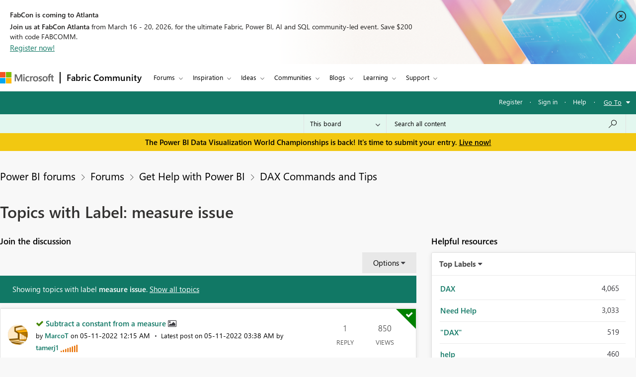

--- FILE ---
content_type: text/javascript;charset=UTF-8
request_url: https://community.fabric.microsoft.com/t5/scripts/DBFFABFB6E6F01E9670EDE6C4B9EA04F/lia-scripts-common-min.js
body_size: 81729
content:
(function(){LITHIUM.Sandbox=function(){LITHIUM.Globals.preventGlobals(["$","jQuery","define"]);return{restore:function(){LITHIUM.Globals.restoreGlobals(["define","$","jQuery"])}}}()})();/*
 jQuery JavaScript Library v1.8.3
 http://jquery.com/

 Includes Sizzle.js
 http://sizzlejs.com/

 Copyright 2012 jQuery Foundation and other contributors
 Released under the MIT license
 http://jquery.org/license

 Date: Tue Nov 13 2012 08:20:33 GMT-0500 (Eastern Standard Time)
 Sizzle CSS Selector Engine
 Copyright 2012 jQuery Foundation and other contributors
 Released under the MIT license
 http://sizzlejs.com/
*/
(function(a,e){function d(f){var a=Ea[f]={};g.each(f.split(X),function(f,b){a[b]=!0});return a}function h(f,a,b){if(b===e&&1===f.nodeType)if(b="data-"+a.replace(hb,"-$1").toLowerCase(),b=f.getAttribute(b),"string"===typeof b){try{b="true"===b?!0:"false"===b?!1:"null"===b?null:+b+""===b?+b:ib.test(b)?g.parseJSON(b):b}catch(E){}g.data(f,a,b)}else b=e;return b}function b(f){for(var a in f)if(("data"!==a||!g.isEmptyObject(f[a]))&&"toJSON"!==a)return!1;return!0}function c(){return!1}function k(){return!0}
function l(f){return!f||!f.parentNode||11===f.parentNode.nodeType}function m(f,a){do f=f[a];while(f&&1!==f.nodeType);return f}function n(f,a,b){a=a||0;if(g.isFunction(a))return g.grep(f,function(f,p){return!!a.call(f,p,f)===b});if(a.nodeType)return g.grep(f,function(f,p){return f===a===b});if("string"===typeof a){var p=g.grep(f,function(f){return 1===f.nodeType});if(jb.test(a))return g.filter(a,p,!b);a=g.filter(a,p)}return g.grep(f,function(f,p){return 0<=g.inArray(f,a)===b})}function t(f){var a=
Fa.split("|");f=f.createDocumentFragment();if(f.createElement)for(;a.length;)f.createElement(a.pop());return f}function q(f,a){return f.getElementsByTagName(a)[0]||f.appendChild(f.ownerDocument.createElement(a))}function r(f,a){if(1===a.nodeType&&g.hasData(f)){var b,p;var c=g._data(f);f=g._data(a,c);var e=c.events;if(e)for(b in delete f.handle,f.events={},e)for(c=0,p=e[b].length;c<p;c++)g.event.add(a,b,e[b][c]);f.data&&(f.data=g.extend({},f.data))}}function u(f,a){if(1===a.nodeType){a.clearAttributes&&
a.clearAttributes();a.mergeAttributes&&a.mergeAttributes(f);var b=a.nodeName.toLowerCase();"object"===b?(a.parentNode&&(a.outerHTML=f.outerHTML),g.support.html5Clone&&f.innerHTML&&!g.trim(a.innerHTML)&&(a.innerHTML=f.innerHTML)):"input"===b&&Ga.test(f.type)?(a.defaultChecked=a.checked=f.checked,a.value!==f.value&&(a.value=f.value)):"option"===b?a.selected=f.defaultSelected:"input"===b||"textarea"===b?a.defaultValue=f.defaultValue:"script"===b&&a.text!==f.text&&(a.text=f.text);a.removeAttribute(g.expando)}}
function B(f){return"undefined"!==typeof f.getElementsByTagName?f.getElementsByTagName("*"):"undefined"!==typeof f.querySelectorAll?f.querySelectorAll("*"):[]}function y(f){Ga.test(f.type)&&(f.defaultChecked=f.checked)}function F(f,a){if(a in f)return a;for(var b=a.charAt(0).toUpperCase()+a.slice(1),p=a,c=Ha.length;c--;)if(a=Ha[c]+b,a in f)return a;return p}function w(f,a){f=a||f;return"none"===g.css(f,"display")||!g.contains(f.ownerDocument,f)}function x(f,a){for(var b,p,c=[],e=0,d=f.length;e<d;e++)b=
f[e],b.style&&(c[e]=g._data(b,"olddisplay"),a?(c[e]||"none"!==b.style.display||(b.style.display=""),""===b.style.display&&w(b)&&(c[e]=g._data(b,"olddisplay",A(b.nodeName)))):(p=M(b,"display"),c[e]||"none"===p||g._data(b,"olddisplay",p)));for(e=0;e<d;e++)b=f[e],!b.style||a&&"none"!==b.style.display&&""!==b.style.display||(b.style.display=a?c[e]||"":"none");return f}function G(f,a,b){return(f=kb.exec(a))?Math.max(0,f[1]-(b||0))+(f[2]||"px"):a}function C(f,a,b,c){a=b===(c?"border":"content")?4:"width"===
a?1:0;for(var p=0;4>a;a+=2)"margin"===b&&(p+=g.css(f,b+O[a],!0)),c?("content"===b&&(p-=parseFloat(M(f,"padding"+O[a]))||0),"margin"!==b&&(p-=parseFloat(M(f,"border"+O[a]+"Width"))||0)):(p+=parseFloat(M(f,"padding"+O[a]))||0,"padding"!==b&&(p+=parseFloat(M(f,"border"+O[a]+"Width"))||0));return p}function D(f,a,b){var p="width"===a?f.offsetWidth:f.offsetHeight,c=!0,v=g.support.boxSizing&&"border-box"===g.css(f,"boxSizing");if(0>=p||null==p){p=M(f,a);if(0>p||null==p)p=f.style[a];if(fa.test(p))return p;
c=v&&(g.support.boxSizingReliable||p===f.style[a]);p=parseFloat(p)||0}return p+C(f,a,b||(v?"border":"content"),c)+"px"}function A(f){if(ta[f])return ta[f];var a=g("\x3c"+f+"\x3e").appendTo(z.body),b=a.css("display");a.remove();if("none"===b||""===b)Z=z.body.appendChild(Z||g.extend(z.createElement("iframe"),{frameBorder:0,width:0,height:0})),aa&&Z.createElement||(aa=(Z.contentWindow||Z.contentDocument).document,aa.write("\x3c!doctype html\x3e\x3chtml\x3e\x3cbody\x3e"),aa.close()),a=aa.body.appendChild(aa.createElement(f)),
b=M(a,"display"),z.body.removeChild(Z);return ta[f]=b}function H(f,a,b,c){var p;if(g.isArray(a))g.each(a,function(a,p){b||lb.test(f)?c(f,p):H(f+"["+("object"===typeof p?a:"")+"]",p,b,c)});else if(b||"object"!==g.type(a))c(f,a);else for(p in a)H(f+"["+p+"]",a[p],b,c)}function K(f){return function(a,b){"string"!==typeof a&&(b=a,a="*");var p=a.toLowerCase().split(X),c=0,e=p.length;if(g.isFunction(b))for(;c<e;c++){var v=p[c];(a=/^\+/.test(v))&&(v=v.substr(1)||"*");v=f[v]=f[v]||[];v[a?"unshift":"push"](b)}}}
function P(f,a,b,c,g,d){g=g||a.dataTypes[0];d=d||{};d[g]=!0;g=f[g];for(var p=0,v=g?g.length:0,k=f===ua;p<v&&(k||!h);p++){var h=g[p](a,b,c);"string"===typeof h&&(!k||d[h]?h=e:(a.dataTypes.unshift(h),h=P(f,a,b,c,h,d)))}!k&&h||d["*"]||(h=P(f,a,b,c,"*",d));return h}function ba(f,a){var b,c,p=g.ajaxSettings.flatOptions||{};for(b in a)a[b]!==e&&((p[b]?f:c||(c={}))[b]=a[b]);c&&g.extend(!0,f,c)}function L(){try{return new a.XMLHttpRequest}catch(f){}}function J(){setTimeout(function(){Y=e},0);return Y=g.now()}
function va(f,a){g.each(a,function(a,b){for(var c=(ha[a]||[]).concat(ha["*"]),p=0,g=c.length;p<g&&!c[p].call(f,a,b);p++);})}function S(f,a,b){var c=0,p=ia.length,e=g.Deferred().always(function(){delete v.elem}),v=function(){var a=Y||J();a=Math.max(0,d.startTime+d.duration-a);for(var b=1-(a/d.duration||0),c=0,p=d.tweens.length;c<p;c++)d.tweens[c].run(b);e.notifyWith(f,[d,b,a]);if(1>b&&p)return a;e.resolveWith(f,[d]);return!1},d=e.promise({elem:f,props:g.extend({},a),opts:g.extend(!0,{specialEasing:{}},
b),originalProperties:a,originalOptions:b,startTime:Y||J(),duration:b.duration,tweens:[],createTween:function(a,b,c){a=g.Tween(f,d.opts,a,b,d.opts.specialEasing[a]||d.opts.easing);d.tweens.push(a);return a},stop:function(a){for(var b=0,c=a?d.tweens.length:0;b<c;b++)d.tweens[b].run(1);a?e.resolveWith(f,[d,a]):e.rejectWith(f,[d,a]);return this}});b=d.props;for(ka(b,d.opts.specialEasing);c<p;c++)if(a=ia[c].call(d,f,b,d.opts))return a;va(d,b);g.isFunction(d.opts.start)&&d.opts.start.call(f,d);g.fx.timer(g.extend(v,
{anim:d,queue:d.opts.queue,elem:f}));return d.progress(d.opts.progress).done(d.opts.done,d.opts.complete).fail(d.opts.fail).always(d.opts.always)}function ka(f,a){var b,c;for(b in f){var p=g.camelCase(b);var d=a[p];var e=f[b];g.isArray(e)&&(d=e[1],e=f[b]=e[0]);b!==p&&(f[p]=e,delete f[b]);if((c=g.cssHooks[p])&&"expand"in c)for(b in e=c.expand(e),delete f[p],e)b in f||(f[b]=e[b],a[b]=d);else a[p]=d}}function N(f,a,b,c,g){return new N.prototype.init(f,a,b,c,g)}function ma(f,a){var b={height:f},c=0;for(a=
a?1:0;4>c;c+=2-a){var p=O[c];b["margin"+p]=b["padding"+p]=f}a&&(b.opacity=b.width=f);return b}function Ia(f){return g.isWindow(f)?f:9===f.nodeType?f.defaultView||f.parentWindow:!1}var na,z=a.document,mb=a.location,nb=a.navigator,ob=a.jQuery,pb=a.$,Ja=Array.prototype.push,U=Array.prototype.slice,Ka=Array.prototype.indexOf,qb=Object.prototype.toString,wa=Object.prototype.hasOwnProperty,xa=String.prototype.trim,g=function(f,a){return new g.fn.init(f,a,rb)},oa=/[\-+]?(?:\d*\.|)\d+(?:[eE][\-+]?\d+|)/.source,
sb=/\S/,X=/\s+/,tb=/^[\s\uFEFF\xA0]+|[\s\uFEFF\xA0]+$/g,ub=/^(?:\s*(<[\w\W]+>)[^>]*|#([\w-]+))$/,La=/^<(\w+)\s*\/?>(?:<\/\1>|)$/,vb=/^[\],:{}\s]*$/,wb=/(?:^|:|,)(?:\s*\[)+/g,xb=/\\(?:["\\\/bfnrt]|u[\da-fA-F]{4})/g,yb=/"[^"\\\r\n]*"|true|false|null|-?(?:\d\d*\.|)\d+(?:[eE][\-+]?\d+|)/g,zb=/^-ms-/,Ab=/-([\da-z])/gi,Bb=function(f,a){return(a+"").toUpperCase()},pa=function(){z.addEventListener?(z.removeEventListener("DOMContentLoaded",pa,!1),g.ready()):"complete"===z.readyState&&(z.detachEvent("onreadystatechange",
pa),g.ready())},Ma={};g.fn=g.prototype={constructor:g,init:function(f,a,b){if(!f)return this;if(f.nodeType)return this.context=this[0]=f,this.length=1,this;if("string"===typeof f){var c="\x3c"===f.charAt(0)&&"\x3e"===f.charAt(f.length-1)&&3<=f.length?[null,f,null]:ub.exec(f);if(!c||!c[1]&&a)return!a||a.jquery?(a||b).find(f):this.constructor(a).find(f);if(c[1])return f=(a=a instanceof g?a[0]:a)&&a.nodeType?a.ownerDocument||a:z,f=g.parseHTML(c[1],f,!0),La.test(c[1])&&g.isPlainObject(a)&&this.attr.call(f,
a,!0),g.merge(this,f);if((a=z.getElementById(c[2]))&&a.parentNode){if(a.id!==c[2])return b.find(f);this.length=1;this[0]=a}this.context=z;this.selector=f;return this}if(g.isFunction(f))return b.ready(f);f.selector!==e&&(this.selector=f.selector,this.context=f.context);return g.makeArray(f,this)},selector:"",jquery:"1.8.3",length:0,size:function(){return this.length},toArray:function(){return U.call(this)},get:function(f){return null==f?this.toArray():0>f?this[this.length+f]:this[f]},pushStack:function(f,
a,b){f=g.merge(this.constructor(),f);f.prevObject=this;f.context=this.context;"find"===a?f.selector=this.selector+(this.selector?" ":"")+b:a&&(f.selector=this.selector+"."+a+"("+b+")");return f},each:function(f,a){return g.each(this,f,a)},ready:function(f){g.ready.promise().done(f);return this},eq:function(f){f=+f;return-1===f?this.slice(f):this.slice(f,f+1)},first:function(){return this.eq(0)},last:function(){return this.eq(-1)},slice:function(){return this.pushStack(U.apply(this,arguments),"slice",
U.call(arguments).join(","))},map:function(f){return this.pushStack(g.map(this,function(a,b){return f.call(a,b,a)}))},end:function(){return this.prevObject||this.constructor(null)},push:Ja,sort:[].sort,splice:[].splice};g.fn.init.prototype=g.fn;g.extend=g.fn.extend=function(){var f,a,b,c=arguments[0]||{},d=1,k=arguments.length,h=!1;"boolean"===typeof c&&(h=c,c=arguments[1]||{},d=2);"object"===typeof c||g.isFunction(c)||(c={});k===d&&(c=this,--d);for(;d<k;d++)if(null!=(f=arguments[d]))for(a in f){var l=
c[a];var m=f[a];"__proto__"!==a&&c!==m&&(h&&m&&(g.isPlainObject(m)||(b=g.isArray(m)))?(b?(b=!1,l=l&&g.isArray(l)?l:[]):l=l&&g.isPlainObject(l)?l:{},c[a]=g.extend(h,l,m)):m!==e&&(c[a]=m))}return c};g.extend({noConflict:function(f){a.$===g&&(a.$=pb);f&&a.jQuery===g&&(a.jQuery=ob);return g},isReady:!1,readyWait:1,holdReady:function(f){f?g.readyWait++:g.ready(!0)},ready:function(f){if(!0===f?!--g.readyWait:!g.isReady){if(!z.body)return setTimeout(g.ready,1);g.isReady=!0;!0!==f&&0<--g.readyWait||(na.resolveWith(z,
[g]),g.fn.trigger&&g(z).trigger("ready").off("ready"))}},isFunction:function(f){return"function"===g.type(f)},isArray:Array.isArray||function(f){return"array"===g.type(f)},isWindow:function(f){return null!=f&&f==f.window},isNumeric:function(f){return!isNaN(parseFloat(f))&&isFinite(f)},type:function(f){return null==f?String(f):Ma[qb.call(f)]||"object"},isPlainObject:function(f){if(!f||"object"!==g.type(f)||f.nodeType||g.isWindow(f))return!1;try{if(f.constructor&&!wa.call(f,"constructor")&&!wa.call(f.constructor.prototype,
"isPrototypeOf"))return!1}catch(v){return!1}for(var a in f);return a===e||wa.call(f,a)},isEmptyObject:function(f){for(var a in f)return!1;return!0},error:function(f){throw Error(f);},parseHTML:function(f,a,b){var c;if(!f||"string"!==typeof f)return null;"boolean"===typeof a&&(b=a,a=0);a=a||z;if(c=La.exec(f))return[a.createElement(c[1])];c=g.buildFragment([f],a,b?null:[]);return g.merge([],(c.cacheable?g.clone(c.fragment):c.fragment).childNodes)},parseJSON:function(f){if(!f||"string"!==typeof f)return null;
f=g.trim(f);if(a.JSON&&a.JSON.parse)return a.JSON.parse(f);if(vb.test(f.replace(xb,"@").replace(yb,"]").replace(wb,"")))return(new Function("return "+f))();g.error("Invalid JSON: "+f)},parseXML:function(f){if(!f||"string"!==typeof f)return null;try{if(a.DOMParser){var b=new DOMParser;var c=b.parseFromString(f,"text/xml")}else c=new ActiveXObject("Microsoft.XMLDOM"),c.async="false",c.loadXML(f)}catch(E){c=e}c&&c.documentElement&&!c.getElementsByTagName("parsererror").length||g.error("Invalid XML: "+
f);return c},noop:function(){},globalEval:function(f){f&&sb.test(f)&&(a.execScript||function(f){a.eval.call(a,f)})(f)},camelCase:function(f){return f.replace(zb,"ms-").replace(Ab,Bb)},nodeName:function(f,a){return f.nodeName&&f.nodeName.toLowerCase()===a.toLowerCase()},each:function(f,a,b){var c,p=0,d=f.length,v=d===e||g.isFunction(f);if(b)if(v)for(c in f){if(!1===a.apply(f[c],b))break}else for(;p<d&&!1!==a.apply(f[p++],b););else if(v)for(c in f){if(!1===a.call(f[c],c,f[c]))break}else for(;p<d&&!1!==
a.call(f[p],p,f[p++]););return f},trim:xa&&!xa.call("\ufeff\u00a0")?function(f){return null==f?"":xa.call(f)}:function(f){return null==f?"":(f+"").replace(tb,"")},makeArray:function(f,a){var b=a||[];null!=f&&(a=g.type(f),null==f.length||"string"===a||"function"===a||"regexp"===a||g.isWindow(f)?Ja.call(b,f):g.merge(b,f));return b},inArray:function(f,a,b){if(a){if(Ka)return Ka.call(a,f,b);var c=a.length;for(b=b?0>b?Math.max(0,c+b):b:0;b<c;b++)if(b in a&&a[b]===f)return b}return-1},merge:function(f,
a){var b=a.length,c=f.length,p=0;if("number"===typeof b)for(;p<b;p++)f[c++]=a[p];else for(;a[p]!==e;)f[c++]=a[p++];f.length=c;return f},grep:function(f,a,b){var c=[],p=0,g=f.length;for(b=!!b;p<g;p++){var d=!!a(f[p],p);b!==d&&c.push(f[p])}return c},map:function(f,a,b){var c,p=[],d=0,k=f.length;if(f instanceof g||k!==e&&"number"===typeof k&&(0<k&&f[0]&&f[k-1]||0===k||g.isArray(f)))for(;d<k;d++){var v=a(f[d],d,b);null!=v&&(p[p.length]=v)}else for(c in f)v=a(f[c],c,b),null!=v&&(p[p.length]=v);return p.concat.apply([],
p)},guid:1,proxy:function(f,a){if("string"===typeof a){var b=f[a];a=f;f=b}if(!g.isFunction(f))return e;var c=U.call(arguments,2);b=function(){return f.apply(a,c.concat(U.call(arguments)))};b.guid=f.guid=f.guid||g.guid++;return b},access:function(f,a,b,c,d,k,h){var p=null==b,v=0,l=f.length;if(b&&"object"===typeof b){for(v in b)g.access(f,a,v,b[v],1,k,c);d=1}else if(c!==e){var E=h===e&&g.isFunction(c);p&&(E?(E=a,a=function(a,f,b){return E.call(g(a),b)}):(a.call(f,c),a=null));if(a)for(;v<l;v++)a(f[v],
b,E?c.call(f[v],v,a(f[v],b)):c,h);d=1}return d?f:p?a.call(f):l?a(f[0],b):k},now:function(){return(new Date).getTime()}});g.ready.promise=function(f){if(!na)if(na=g.Deferred(),"complete"===z.readyState)setTimeout(g.ready,1);else if(z.addEventListener)z.addEventListener("DOMContentLoaded",pa,!1),a.addEventListener("load",g.ready,!1);else{z.attachEvent("onreadystatechange",pa);a.attachEvent("onload",g.ready);var b=!1;try{b=null==a.frameElement&&z.documentElement}catch(v){}b&&b.doScroll&&function E(){if(!g.isReady){try{b.doScroll("left")}catch(ja){return setTimeout(E,
50)}g.ready()}}()}return na.promise(f)};g.each("Boolean Number String Function Array Date RegExp Object".split(" "),function(a,b){Ma["[object "+b+"]"]=b.toLowerCase()});var rb=g(z);var Ea={};g.Callbacks=function(a){a="string"===typeof a?Ea[a]||d(a):g.extend({},a);var f,b,c,k,h,l,m=[],r=!a.once&&[],n=function(g){f=a.memory&&g;b=!0;l=k||0;k=0;h=m.length;for(c=!0;m&&l<h;l++)if(!1===m[l].apply(g[0],g[1])&&a.stopOnFalse){f=!1;break}c=!1;m&&(r?r.length&&n(r.shift()):f?m=[]:q.disable())},q={add:function(){if(m){var b=
m.length;(function la(f){g.each(f,function(f,b){f=g.type(b);"function"===f?a.unique&&q.has(b)||m.push(b):b&&b.length&&"string"!==f&&la(b)})})(arguments);c?h=m.length:f&&(k=b,n(f))}return this},remove:function(){m&&g.each(arguments,function(a,f){for(var b;-1<(b=g.inArray(f,m,b));)m.splice(b,1),c&&(b<=h&&h--,b<=l&&l--)});return this},has:function(a){return-1<g.inArray(a,m)},empty:function(){m=[];return this},disable:function(){m=r=f=e;return this},disabled:function(){return!m},lock:function(){r=e;f||
q.disable();return this},locked:function(){return!r},fireWith:function(a,f){f=f||[];f=[a,f.slice?f.slice():f];!m||b&&!r||(c?r.push(f):n(f));return this},fire:function(){q.fireWith(this,arguments);return this},fired:function(){return!!b}};return q};g.extend({Deferred:function(a){var f=[["resolve","done",g.Callbacks("once memory"),"resolved"],["reject","fail",g.Callbacks("once memory"),"rejected"],["notify","progress",g.Callbacks("memory")]],b="pending",c={state:function(){return b},always:function(){d.done(arguments).fail(arguments);
return this},then:function(){var a=arguments;return g.Deferred(function(b){g.each(f,function(f,c){var p=c[0],e=a[f];d[c[1]](g.isFunction(e)?function(){var a=e.apply(this,arguments);if(a&&g.isFunction(a.promise))a.promise().done(b.resolve).fail(b.reject).progress(b.notify);else b[p+"With"](this===d?b:this,[a])}:b[p])});a=null}).promise()},promise:function(a){return null!=a?g.extend(a,c):c}},d={};c.pipe=c.then;g.each(f,function(a,g){var p=g[2],e=g[3];c[g[1]]=p.add;e&&p.add(function(){b=e},f[a^1][2].disable,
f[2][2].lock);d[g[0]]=p.fire;d[g[0]+"With"]=p.fireWith});c.promise(d);a&&a.call(d,d);return d},when:function(a){var f=0,b=U.call(arguments),c=b.length,d=1!==c||a&&g.isFunction(a.promise)?c:0,e=1===d?a:g.Deferred(),k=function(a,f,b){return function(c){f[a]=this;b[a]=1<arguments.length?U.call(arguments):c;b===l?e.notifyWith(f,b):--d||e.resolveWith(f,b)}},h;if(1<c){var l=Array(c);var m=Array(c);for(h=Array(c);f<c;f++)b[f]&&g.isFunction(b[f].promise)?b[f].promise().done(k(f,h,b)).fail(e.reject).progress(k(f,
m,l)):--d}d||e.resolveWith(h,b);return e.promise()}});g.support=function(){var f,b=z.createElement("div");b.setAttribute("className","t");b.innerHTML="  \x3clink/\x3e\x3ctable\x3e\x3c/table\x3e\x3ca href\x3d'/a'\x3ea\x3c/a\x3e\x3cinput type\x3d'checkbox'/\x3e";var c=b.getElementsByTagName("*");var d=b.getElementsByTagName("a")[0];if(!c||!d||!c.length)return{};var e=z.createElement("select");var k=e.appendChild(z.createElement("option"));c=b.getElementsByTagName("input")[0];d.style.cssText="top:1px;float:left;opacity:.5";
var h={leadingWhitespace:3===b.firstChild.nodeType,tbody:!b.getElementsByTagName("tbody").length,htmlSerialize:!!b.getElementsByTagName("link").length,style:/top/.test(d.getAttribute("style")),hrefNormalized:"/a"===d.getAttribute("href"),opacity:/^0.5/.test(d.style.opacity),cssFloat:!!d.style.cssFloat,checkOn:"on"===c.value,optSelected:k.selected,getSetAttribute:"t"!==b.className,enctype:!!z.createElement("form").enctype,html5Clone:"\x3c:nav\x3e\x3c/:nav\x3e"!==z.createElement("nav").cloneNode(!0).outerHTML,
boxModel:"CSS1Compat"===z.compatMode,submitBubbles:!0,changeBubbles:!0,focusinBubbles:!1,deleteExpando:!0,noCloneEvent:!0,inlineBlockNeedsLayout:!1,shrinkWrapBlocks:!1,reliableMarginRight:!0,boxSizingReliable:!0,pixelPosition:!1};c.checked=!0;h.noCloneChecked=c.cloneNode(!0).checked;e.disabled=!0;h.optDisabled=!k.disabled;try{delete b.test}catch(tc){h.deleteExpando=!1}!b.addEventListener&&b.attachEvent&&b.fireEvent&&(b.attachEvent("onclick",d=function(){h.noCloneEvent=!1}),b.cloneNode(!0).fireEvent("onclick"),
b.detachEvent("onclick",d));c=z.createElement("input");c.value="t";c.setAttribute("type","radio");h.radioValue="t"===c.value;c.setAttribute("checked","checked");c.setAttribute("name","t");b.appendChild(c);d=z.createDocumentFragment();d.appendChild(b.lastChild);h.checkClone=d.cloneNode(!0).cloneNode(!0).lastChild.checked;b.innerHTML="\x3coption\x3e\x3c/option\x3e";h.option=!!b.lastChild;h.appendChecked=c.checked;d.removeChild(c);d.appendChild(b);if(b.attachEvent)for(f in{submit:!0,change:!0,focusin:!0}){c=
"on"+f;var l=c in b;l||(b.setAttribute(c,"return;"),l="function"===typeof b[c]);h[f+"Bubbles"]=l}g(function(){var f=z.getElementsByTagName("body")[0];if(f){var b=z.createElement("div");b.style.cssText="visibility:hidden;border:0;width:0;height:0;position:static;top:0;margin-top:1px";f.insertBefore(b,f.firstChild);var c=z.createElement("div");b.appendChild(c);c.innerHTML="\x3ctable\x3e\x3ctr\x3e\x3ctd\x3e\x3c/td\x3e\x3ctd\x3et\x3c/td\x3e\x3c/tr\x3e\x3c/table\x3e";var g=c.getElementsByTagName("td");
g[0].style.cssText="padding:0;margin:0;border:0;display:none";l=0===g[0].offsetHeight;g[0].style.display="";g[1].style.display="none";h.reliableHiddenOffsets=l&&0===g[0].offsetHeight;c.innerHTML="";c.style.cssText="box-sizing:border-box;-moz-box-sizing:border-box;-webkit-box-sizing:border-box;padding:1px;border:1px;display:block;width:4px;margin-top:1%;position:absolute;top:1%;";h.boxSizing=4===c.offsetWidth;h.doesNotIncludeMarginInBodyOffset=1!==f.offsetTop;a.getComputedStyle&&(h.pixelPosition="1%"!==
(a.getComputedStyle(c,null)||{}).top,h.boxSizingReliable="4px"===(a.getComputedStyle(c,null)||{width:"4px"}).width,g=z.createElement("div"),g.style.cssText=c.style.cssText="padding:0;margin:0;border:0;display:block;overflow:hidden;",g.style.marginRight=g.style.width="0",c.style.width="1px",c.appendChild(g),h.reliableMarginRight=!parseFloat((a.getComputedStyle(g,null)||{}).marginRight));"undefined"!==typeof c.style.zoom&&(c.style.cssText="padding:0;margin:0;border:0;display:block;overflow:hidden;width:1px;padding:1px;display:inline;zoom:1",
h.inlineBlockNeedsLayout=3===c.offsetWidth,c.style.display="block",c.style.overflow="visible",c.innerHTML="\x3cdiv\x3e\x3c/div\x3e",c.firstChild.style.width="5px",h.shrinkWrapBlocks=3!==c.offsetWidth,b.style.zoom=1);f.removeChild(b)}});d.removeChild(b);c=d=e=k=c=d=b=null;return h}();var ib=/(?:\{[\s\S]*\}|\[[\s\S]*\])$/,hb=/([A-Z])/g;g.extend({cache:{},deletedIds:[],uuid:0,expando:"jQuery"+(g.fn.jquery+Math.random()).replace(/\D/g,""),noData:{embed:!0,object:"clsid:D27CDB6E-AE6D-11cf-96B8-444553540000",
applet:!0},hasData:function(a){a=a.nodeType?g.cache[a[g.expando]]:a[g.expando];return!!a&&!b(a)},data:function(a,b,c,d){if(g.acceptData(a)){var f=g.expando,p="string"===typeof b,k=a.nodeType,h=k?g.cache:a,v=k?a[f]:a[f]&&f;if(v&&h[v]&&(d||h[v].data)||!p||c!==e){v||(k?a[f]=v=g.deletedIds.pop()||g.guid++:v=f);h[v]||(h[v]={},k||(h[v].toJSON=g.noop));if("object"===typeof b||"function"===typeof b)d?h[v]=g.extend(h[v],b):h[v].data=g.extend(h[v].data,b);a=h[v];d||(a.data||(a.data={}),a=a.data);c!==e&&(a[g.camelCase(b)]=
c);p?(c=a[b],null==c&&(c=a[g.camelCase(b)])):c=a;return c}}},removeData:function(a,c,d){if(g.acceptData(a)){var f,e,p=a.nodeType,k=p?g.cache:a,h=p?a[g.expando]:g.expando;if(k[h]){if(c&&(f=d?k[h]:k[h].data)){g.isArray(c)||(c in f?c=[c]:(c=g.camelCase(c),c=c in f?[c]:c.split(" ")));var v=0;for(e=c.length;v<e;v++)delete f[c[v]];if(!(d?b:g.isEmptyObject)(f))return}if(!d&&(delete k[h].data,!b(k[h])))return;p?g.cleanData([a],!0):g.support.deleteExpando||k!=k.window?delete k[h]:k[h]=null}}},_data:function(a,
b,c){return g.data(a,b,c,!0)},acceptData:function(a){var f=a.nodeName&&g.noData[a.nodeName.toLowerCase()];return!f||!0!==f&&a.getAttribute("classid")===f}});g.fn.extend({data:function(a,b){var f,c=this[0],d=0,p=null;if(a===e){if(this.length&&(p=g.data(c),1===c.nodeType&&!g._data(c,"parsedAttrs"))){var k=c.attributes;for(f=k.length;d<f;d++){var l=k[d].name;l.indexOf("data-")||(l=g.camelCase(l.substring(5)),h(c,l,p[l]))}g._data(c,"parsedAttrs",!0)}return p}if("object"===typeof a)return this.each(function(){g.data(this,
a)});var m=a.split(".",2);m[1]=m[1]?"."+m[1]:"";var r=m[1]+"!";return g.access(this,function(f){if(f===e)return p=this.triggerHandler("getData"+r,[m[0]]),p===e&&c&&(p=g.data(c,a),p=h(c,a,p)),p===e&&m[1]?this.data(m[0]):p;m[1]=f;this.each(function(){var b=g(this);b.triggerHandler("setData"+r,m);g.data(this,a,f);b.triggerHandler("changeData"+r,m)})},null,b,1<arguments.length,null,!1)},removeData:function(a){return this.each(function(){g.removeData(this,a)})}});g.extend({queue:function(a,b,c){if(a){b=
(b||"fx")+"queue";var f=g._data(a,b);c&&(!f||g.isArray(c)?f=g._data(a,b,g.makeArray(c)):f.push(c));return f||[]}},dequeue:function(a,b){b=b||"fx";var f=g.queue(a,b),c=f.length,d=f.shift(),e=g._queueHooks(a,b),p=function(){g.dequeue(a,b)};"inprogress"===d&&(d=f.shift(),c--);d&&("fx"===b&&f.unshift("inprogress"),delete e.stop,d.call(a,p,e));!c&&e&&e.empty.fire()},_queueHooks:function(a,b){var f=b+"queueHooks";return g._data(a,f)||g._data(a,f,{empty:g.Callbacks("once memory").add(function(){g.removeData(a,
b+"queue",!0);g.removeData(a,f,!0)})})}});g.fn.extend({queue:function(a,b){var f=2;"string"!==typeof a&&(b=a,a="fx",f--);return arguments.length<f?g.queue(this[0],a):b===e?this:this.each(function(){var f=g.queue(this,a,b);g._queueHooks(this,a);"fx"===a&&"inprogress"!==f[0]&&g.dequeue(this,a)})},dequeue:function(a){return this.each(function(){g.dequeue(this,a)})},delay:function(a,b){a=g.fx?g.fx.speeds[a]||a:a;return this.queue(b||"fx",function(f,b){var c=setTimeout(f,a);b.stop=function(){clearTimeout(c)}})},
clearQueue:function(a){return this.queue(a||"fx",[])},promise:function(a,b){var f,c=1,d=g.Deferred(),p=this,k=this.length,h=function(){--c||d.resolveWith(p,[p])};"string"!==typeof a&&(b=a,a=e);for(a=a||"fx";k--;)(f=g._data(p[k],a+"queueHooks"))&&f.empty&&(c++,f.empty.add(h));h();return d.promise(b)}});var Na=/[\t\r\n]/g,Cb=/\r/g,Db=/^(?:button|input)$/i,Eb=/^(?:button|input|object|select|textarea)$/i,Fb=/^a(?:rea|)$/i,Oa=/^(?:autofocus|autoplay|async|checked|controls|defer|disabled|hidden|loop|multiple|open|readonly|required|scoped|selected)$/i,
Pa=g.support.getSetAttribute;g.fn.extend({attr:function(a,b){return g.access(this,g.attr,a,b,1<arguments.length)},removeAttr:function(a){return this.each(function(){g.removeAttr(this,a)})},prop:function(a,b){return g.access(this,g.prop,a,b,1<arguments.length)},removeProp:function(a){a=g.propFix[a]||a;return this.each(function(){try{this[a]=e,delete this[a]}catch(p){}})},addClass:function(a){var f,b;if(g.isFunction(a))return this.each(function(f){g(this).addClass(a.call(this,f,this.className))});if(a&&
"string"===typeof a){var c=a.split(X);var d=0;for(f=this.length;d<f;d++){var e=this[d];if(1===e.nodeType)if(e.className||1!==c.length){var k=" "+e.className+" ";var h=0;for(b=c.length;h<b;h++)0>k.indexOf(" "+c[h]+" ")&&(k+=c[h]+" ");e.className=g.trim(k)}else e.className=a}}return this},removeClass:function(a){var f,b;if(g.isFunction(a))return this.each(function(f){g(this).removeClass(a.call(this,f,this.className))});if(a&&"string"===typeof a||a===e){var c=(a||"").split(X);var d=0;for(b=this.length;d<
b;d++){var k=this[d];if(1===k.nodeType&&k.className){var h=(" "+k.className+" ").replace(Na," ");var l=0;for(f=c.length;l<f;l++)for(;0<=h.indexOf(" "+c[l]+" ");)h=h.replace(" "+c[l]+" "," ");k.className=a?g.trim(h):""}}}return this},toggleClass:function(a,b){var f=typeof a,c="boolean"===typeof b;return g.isFunction(a)?this.each(function(f){g(this).toggleClass(a.call(this,f,this.className,b),b)}):this.each(function(){if("string"===f)for(var d,e=0,p=g(this),k=b,h=a.split(X);d=h[e++];)k=c?k:!p.hasClass(d),
p[k?"addClass":"removeClass"](d);else if("undefined"===f||"boolean"===f)this.className&&g._data(this,"__className__",this.className),this.className=this.className||!1===a?"":g._data(this,"__className__")||""})},hasClass:function(a){a=" "+a+" ";for(var f=0,b=this.length;f<b;f++)if(1===this[f].nodeType&&0<=(" "+this[f].className+" ").replace(Na," ").indexOf(a))return!0;return!1},val:function(a){var f,b,c=this[0];if(arguments.length){var d=g.isFunction(a);return this.each(function(b){var c=g(this);1===
this.nodeType&&(b=d?a.call(this,b,c.val()):a,null==b?b="":"number"===typeof b?b+="":g.isArray(b)&&(b=g.map(b,function(a){return null==a?"":a+""})),f=g.valHooks[this.type]||g.valHooks[this.nodeName.toLowerCase()],f&&"set"in f&&f.set(this,b,"value")!==e||(this.value=b))})}if(c){if((f=g.valHooks[c.type]||g.valHooks[c.nodeName.toLowerCase()])&&"get"in f&&(b=f.get(c,"value"))!==e)return b;b=c.value;return"string"===typeof b?b.replace(Cb,""):null==b?"":b}}});g.extend({valHooks:{option:{get:function(a){var f=
a.attributes.value;return!f||f.specified?a.value:a.text}},select:{get:function(a){for(var f,b=a.options,c=a.selectedIndex,d=(a="select-one"===a.type||0>c)?null:[],e=a?c+1:b.length,k=0>c?e:a?c:0;k<e;k++)if(f=b[k],!(!f.selected&&k!==c||(g.support.optDisabled?f.disabled:null!==f.getAttribute("disabled"))||f.parentNode.disabled&&g.nodeName(f.parentNode,"optgroup"))){f=g(f).val();if(a)return f;d.push(f)}return d},set:function(a,b){var f=g.makeArray(b);g(a).find("option").each(function(){this.selected=
0<=g.inArray(g(this).val(),f)});f.length||(a.selectedIndex=-1);return f}}},attrFn:{},attr:function(a,b,c,d){var f,k=a.nodeType;if(a&&3!==k&&8!==k&&2!==k){if(d&&g.isFunction(g.fn[b]))return g(a)[b](c);if("undefined"===typeof a.getAttribute)return g.prop(a,b,c);if(d=1!==k||!g.isXMLDoc(a)){b=b.toLowerCase();var p=g.attrHooks[b]||(Oa.test(b)?Gb:T)}if(c!==e)if(null===c)g.removeAttr(a,b);else{if(p&&"set"in p&&d&&(f=p.set(a,c,b))!==e)return f;a.setAttribute(b,c+"");return c}else{if(p&&"get"in p&&d&&null!==
(f=p.get(a,b)))return f;f=a.getAttribute(b);return null===f?e:f}}},removeAttr:function(a,b){var f,c,d,e=0;if(b&&1===a.nodeType)for(f=b.split(X);e<f.length;e++)if(c=f[e])b=g.propFix[c]||c,(d=Oa.test(c))||g.attr(a,c,""),a.removeAttribute(Pa?c:b),d&&b in a&&(a[b]=!1)},attrHooks:{type:{set:function(a,b){if(Db.test(a.nodeName)&&a.parentNode)g.error("type property can't be changed");else if(!g.support.radioValue&&"radio"===b&&g.nodeName(a,"input")){var f=a.value;a.setAttribute("type",b);f&&(a.value=f);
return b}}},value:{get:function(a,b){return T&&g.nodeName(a,"button")?T.get(a,b):b in a?a.value:null},set:function(a,b,c){if(T&&g.nodeName(a,"button"))return T.set(a,b,c);a.value=b}}},propFix:{tabindex:"tabIndex",readonly:"readOnly","for":"htmlFor","class":"className",maxlength:"maxLength",cellspacing:"cellSpacing",cellpadding:"cellPadding",rowspan:"rowSpan",colspan:"colSpan",usemap:"useMap",frameborder:"frameBorder",contenteditable:"contentEditable"},prop:function(a,b,c){var f,d=a.nodeType;if(a&&
3!==d&&8!==d&&2!==d){if(1!==d||!g.isXMLDoc(a)){b=g.propFix[b]||b;var k=g.propHooks[b]}return c!==e?k&&"set"in k&&(f=k.set(a,c,b))!==e?f:a[b]=c:k&&"get"in k&&null!==(f=k.get(a,b))?f:a[b]}},propHooks:{tabIndex:{get:function(a){var b=a.getAttributeNode("tabindex");return b&&b.specified?parseInt(b.value,10):Eb.test(a.nodeName)||Fb.test(a.nodeName)&&a.href?0:e}}}});var Gb={get:function(a,b){var f,c=g.prop(a,b);return!0===c||"boolean"!==typeof c&&(f=a.getAttributeNode(b))&&!1!==f.nodeValue?b.toLowerCase():
e},set:function(a,b,c){!1===b?g.removeAttr(a,c):(b=g.propFix[c]||c,b in a&&(a[b]=!0),a.setAttribute(c,c.toLowerCase()));return c}};if(!Pa){var Hb={name:!0,id:!0,coords:!0};var T=g.valHooks.button={get:function(a,b){return(a=a.getAttributeNode(b))&&(Hb[b]?""!==a.value:a.specified)?a.value:e},set:function(a,b,c){var f=a.getAttributeNode(c);f||(f=z.createAttribute(c),a.setAttributeNode(f));return f.value=b+""}};g.each(["width","height"],function(a,b){g.attrHooks[b]=g.extend(g.attrHooks[b],{set:function(a,
f){if(""===f)return a.setAttribute(b,"auto"),f}})});g.attrHooks.contenteditable={get:T.get,set:function(a,b,c){""===b&&(b="false");T.set(a,b,c)}}}g.support.hrefNormalized||g.each(["href","src","width","height"],function(a,b){g.attrHooks[b]=g.extend(g.attrHooks[b],{get:function(a){a=a.getAttribute(b,2);return null===a?e:a}})});g.support.style||(g.attrHooks.style={get:function(a){return a.style.cssText.toLowerCase()||e},set:function(a,b){return a.style.cssText=b+""}});g.support.optSelected||(g.propHooks.selected=
g.extend(g.propHooks.selected,{get:function(a){if(a=a.parentNode)a.selectedIndex,a.parentNode&&a.parentNode.selectedIndex;return null}}));g.support.enctype||(g.propFix.enctype="encoding");g.support.checkOn||g.each(["radio","checkbox"],function(){g.valHooks[this]={get:function(a){return null===a.getAttribute("value")?"on":a.value}}});g.each(["radio","checkbox"],function(){g.valHooks[this]=g.extend(g.valHooks[this],{set:function(a,b){if(g.isArray(b))return a.checked=0<=g.inArray(g(a).val(),b)}})});
var ya=/^(?:textarea|input|select)$/i,Qa=/^([^\.]*|)(?:\.(.+)|)$/,Ib=/(?:^|\s)hover(\.\S+|)\b/,Jb=/^key/,Kb=/^(?:mouse|contextmenu)|click/,Ra=/^(?:focusinfocus|focusoutblur)$/,Sa=function(a){return g.event.special.hover?a:a.replace(Ib,"mouseenter$1 mouseleave$1")};g.event={add:function(a,b,c,d,k){var f;if(3!==a.nodeType&&8!==a.nodeType&&b&&c&&(f=g._data(a))){if(c.handler){var h=c;c=h.handler;k=h.selector}c.guid||(c.guid=g.guid++);var p=f.events;p||(f.events=p={});var l=f.handle;l||(f.handle=l=function(a){return"undefined"===
typeof g||a&&g.event.triggered===a.type?e:g.event.dispatch.apply(l.elem,arguments)},l.elem=a);b=g.trim(Sa(b)).split(" ");for(f=0;f<b.length;f++){var v=Qa.exec(b[f])||[];var m=v[1];var r=(v[2]||"").split(".").sort();var n=g.event.special[m]||{};m=(k?n.delegateType:n.bindType)||m;n=g.event.special[m]||{};v=g.extend({type:m,origType:v[1],data:d,handler:c,guid:c.guid,selector:k,needsContext:k&&g.expr.match.needsContext.test(k),namespace:r.join(".")},h);var q=p[m];q||(q=p[m]=[],q.delegateCount=0,n.setup&&
!1!==n.setup.call(a,d,r,l)||(a.addEventListener?a.addEventListener(m,l,!1):a.attachEvent&&a.attachEvent("on"+m,l)));n.add&&(n.add.call(a,v),v.handler.guid||(v.handler.guid=c.guid));k?q.splice(q.delegateCount++,0,v):q.push(v);g.event.global[m]=!0}a=null}},global:{},remove:function(a,b,c,d,e){var f,k,h,p,l=g.hasData(a)&&g._data(a);if(l&&(p=l.events)){b=g.trim(Sa(b||"")).split(" ");for(f=0;f<b.length;f++){var v=Qa.exec(b[f])||[];var m=k=v[1];v=v[2];if(m){var r=g.event.special[m]||{};m=(d?r.delegateType:
r.bindType)||m;var n=p[m]||[];var q=n.length;v=v?new RegExp("(^|\\.)"+v.split(".").sort().join("\\.(?:.*\\.|)")+"(\\.|$)"):null;for(h=0;h<n.length;h++){var E=n[h];!e&&k!==E.origType||c&&c.guid!==E.guid||v&&!v.test(E.namespace)||d&&d!==E.selector&&("**"!==d||!E.selector)||(n.splice(h--,1),E.selector&&n.delegateCount--,r.remove&&r.remove.call(a,E))}0===n.length&&q!==n.length&&(r.teardown&&!1!==r.teardown.call(a,v,l.handle)||g.removeEvent(a,m,l.handle),delete p[m])}else for(m in p)g.event.remove(a,m+
b[f],c,d,!0)}g.isEmptyObject(p)&&(delete l.handle,g.removeData(a,"events",!0))}},customEvent:{getData:!0,setData:!0,changeData:!0},trigger:function(b,c,d,k){if(!d||3!==d.nodeType&&8!==d.nodeType){var f,h=b.type||b;var p=[];if(!Ra.test(h+g.event.triggered)){if(0<=h.indexOf("!")){h=h.slice(0,-1);var l=!0}0<=h.indexOf(".")&&(p=h.split("."),h=p.shift(),p.sort());if(d&&!g.event.customEvent[h]||g.event.global[h])if(b="object"===typeof b?b[g.expando]?b:new g.Event(h,b):new g.Event(h),b.type=h,b.isTrigger=
!0,b.exclusive=l,b.namespace=p.join("."),b.namespace_re=b.namespace?new RegExp("(^|\\.)"+p.join("\\.(?:.*\\.|)")+"(\\.|$)"):null,p=0>h.indexOf(":")?"on"+h:"",d){b.result=e;b.target||(b.target=d);c=null!=c?g.makeArray(c):[];c.unshift(b);var v=g.event.special[h]||{};if(!v.trigger||!1!==v.trigger.apply(d,c)){var m=[[d,v.bindType||h]];if(!k&&!v.noBubble&&!g.isWindow(d)){var r=v.delegateType||h;l=Ra.test(r+h)?d:d.parentNode;for(f=d;l;l=l.parentNode)m.push([l,r]),f=l;f===(d.ownerDocument||z)&&m.push([f.defaultView||
f.parentWindow||a,r])}for(f=0;f<m.length&&!b.isPropagationStopped();f++)l=m[f][0],b.type=m[f][1],(r=(g._data(l,"events")||{})[b.type]&&g._data(l,"handle"))&&r.apply(l,c),(r=p&&l[p])&&g.acceptData(l)&&r.apply&&!1===r.apply(l,c)&&b.preventDefault();b.type=h;k||b.isDefaultPrevented()||v._default&&!1!==v._default.apply(d.ownerDocument,c)||"click"===h&&g.nodeName(d,"a")||!g.acceptData(d)||!p||!d[h]||("focus"===h||"blur"===h)&&0===b.target.offsetWidth||g.isWindow(d)||((f=d[p])&&(d[p]=null),g.event.triggered=
h,d[h](),g.event.triggered=e,f&&(d[p]=f));return b.result}}else for(f in d=g.cache,d)d[f].events&&d[f].events[h]&&g.event.trigger(b,c,d[f].handle.elem,!0)}}},dispatch:function(b){b=g.event.fix(b||a.event);var f,c,d=(g._data(this,"events")||{})[b.type]||[],k=d.delegateCount,h=U.call(arguments),l=!b.exclusive&&!b.namespace,m=g.event.special[b.type]||{},r=[];h[0]=b;b.delegateTarget=this;if(!m.preDispatch||!1!==m.preDispatch.call(this,b)){if(k&&(!b.button||"click"!==b.type))for(c=b.target;c!=this;c=c.parentNode||
this)if(!0!==c.disabled||"click"!==b.type){var n={};var q=[];for(f=0;f<k;f++){var u=d[f];var t=u.selector;n[t]===e&&(n[t]=u.needsContext?0<=g(t,this).index(c):g.find(t,this,null,[c]).length);n[t]&&q.push(u)}q.length&&r.push({elem:c,matches:q})}d.length>k&&r.push({elem:this,matches:d.slice(k)});for(f=0;f<r.length&&!b.isPropagationStopped();f++)for(n=r[f],b.currentTarget=n.elem,c=0;c<n.matches.length&&!b.isImmediatePropagationStopped();c++)if(u=n.matches[c],l||!b.namespace&&!u.namespace||b.namespace_re&&
b.namespace_re.test(u.namespace))b.data=u.data,b.handleObj=u,u=((g.event.special[u.origType]||{}).handle||u.handler).apply(n.elem,h),u!==e&&(b.result=u,!1===u&&(b.preventDefault(),b.stopPropagation()));m.postDispatch&&m.postDispatch.call(this,b);return b.result}},props:"attrChange attrName relatedNode srcElement altKey bubbles cancelable ctrlKey currentTarget eventPhase metaKey relatedTarget shiftKey target timeStamp view which".split(" "),fixHooks:{},keyHooks:{props:["char","charCode","key","keyCode"],
filter:function(a,b){null==a.which&&(a.which=null!=b.charCode?b.charCode:b.keyCode);return a}},mouseHooks:{props:"button buttons clientX clientY fromElement offsetX offsetY pageX pageY screenX screenY toElement".split(" "),filter:function(a,b){var f=b.button,c=b.fromElement;if(null==a.pageX&&null!=b.clientX){var d=a.target.ownerDocument||z;var g=d.documentElement;d=d.body;a.pageX=b.clientX+(g&&g.scrollLeft||d&&d.scrollLeft||0)-(g&&g.clientLeft||d&&d.clientLeft||0);a.pageY=b.clientY+(g&&g.scrollTop||
d&&d.scrollTop||0)-(g&&g.clientTop||d&&d.clientTop||0)}!a.relatedTarget&&c&&(a.relatedTarget=c===a.target?b.toElement:c);a.which||f===e||(a.which=f&1?1:f&2?3:f&4?2:0);return a}},fix:function(a){if(a[g.expando])return a;var b,f=a,c=g.event.fixHooks[a.type]||{},d=c.props?this.props.concat(c.props):this.props;a=g.Event(f);for(b=d.length;b;){var e=d[--b];a[e]=f[e]}a.target||(a.target=f.srcElement||z);3===a.target.nodeType&&(a.target=a.target.parentNode);a.metaKey=!!a.metaKey;return c.filter?c.filter(a,
f):a},special:{load:{noBubble:!0},focus:{delegateType:"focusin"},blur:{delegateType:"focusout"},beforeunload:{setup:function(a,b,c){g.isWindow(this)&&(this.onbeforeunload=c)},teardown:function(a,b){this.onbeforeunload===b&&(this.onbeforeunload=null)}}},simulate:function(a,b,c,d){a=g.extend(new g.Event,c,{type:a,isSimulated:!0,originalEvent:{}});d?g.event.trigger(a,null,b):g.event.dispatch.call(b,a);a.isDefaultPrevented()&&c.preventDefault()}};g.event.handle=g.event.dispatch;g.removeEvent=z.removeEventListener?
function(a,b,c){a.removeEventListener&&a.removeEventListener(b,c,!1)}:function(a,b,c){b="on"+b;a.detachEvent&&("undefined"===typeof a[b]&&(a[b]=null),a.detachEvent(b,c))};g.Event=function(a,b){if(!(this instanceof g.Event))return new g.Event(a,b);a&&a.type?(this.originalEvent=a,this.type=a.type,this.isDefaultPrevented=a.defaultPrevented||!1===a.returnValue||a.getPreventDefault&&a.getPreventDefault()?k:c):this.type=a;b&&g.extend(this,b);this.timeStamp=a&&a.timeStamp||g.now();this[g.expando]=!0};g.Event.prototype=
{preventDefault:function(){this.isDefaultPrevented=k;var a=this.originalEvent;a&&(a.preventDefault?a.preventDefault():a.returnValue=!1)},stopPropagation:function(){this.isPropagationStopped=k;var a=this.originalEvent;a&&(a.stopPropagation&&a.stopPropagation(),a.cancelBubble=!0)},stopImmediatePropagation:function(){this.isImmediatePropagationStopped=k;this.stopPropagation()},isDefaultPrevented:c,isPropagationStopped:c,isImmediatePropagationStopped:c};g.each({mouseenter:"mouseover",mouseleave:"mouseout"},
function(a,b){g.event.special[a]={delegateType:b,bindType:b,handle:function(a){var f=a.relatedTarget,c=a.handleObj;if(!f||f!==this&&!g.contains(this,f)){a.type=c.origType;var d=c.handler.apply(this,arguments);a.type=b}return d}}});g.support.submitBubbles||(g.event.special.submit={setup:function(){if(g.nodeName(this,"form"))return!1;g.event.add(this,"click._submit keypress._submit",function(a){a=a.target;(a=g.nodeName(a,"input")||g.nodeName(a,"button")?a.form:e)&&!g._data(a,"_submit_attached")&&(g.event.add(a,
"submit._submit",function(a){a._submit_bubble=!0}),g._data(a,"_submit_attached",!0))})},postDispatch:function(a){a._submit_bubble&&(delete a._submit_bubble,this.parentNode&&!a.isTrigger&&g.event.simulate("submit",this.parentNode,a,!0))},teardown:function(){if(g.nodeName(this,"form"))return!1;g.event.remove(this,"._submit")}});g.support.changeBubbles||(g.event.special.change={setup:function(){if(ya.test(this.nodeName)){if("checkbox"===this.type||"radio"===this.type)g.event.add(this,"propertychange._change",
function(a){"checked"===a.originalEvent.propertyName&&(this._just_changed=!0)}),g.event.add(this,"click._change",function(a){this._just_changed&&!a.isTrigger&&(this._just_changed=!1);g.event.simulate("change",this,a,!0)});return!1}g.event.add(this,"beforeactivate._change",function(a){a=a.target;ya.test(a.nodeName)&&!g._data(a,"_change_attached")&&(g.event.add(a,"change._change",function(a){!this.parentNode||a.isSimulated||a.isTrigger||g.event.simulate("change",this.parentNode,a,!0)}),g._data(a,"_change_attached",
!0))})},handle:function(a){var b=a.target;if(this!==b||a.isSimulated||a.isTrigger||"radio"!==b.type&&"checkbox"!==b.type)return a.handleObj.handler.apply(this,arguments)},teardown:function(){g.event.remove(this,"._change");return!ya.test(this.nodeName)}});g.support.focusinBubbles||g.each({focus:"focusin",blur:"focusout"},function(a,b){var f=0,c=function(a){g.event.simulate(b,a.target,g.event.fix(a),!0)};g.event.special[b]={setup:function(){0===f++&&z.addEventListener(a,c,!0)},teardown:function(){0===
--f&&z.removeEventListener(a,c,!0)}}});g.fn.extend({on:function(a,b,d,k,h){var f;if("object"===typeof a){"string"!==typeof b&&(d=d||b,b=e);for(f in a)this.on(f,b,d,a[f],h);return this}null==d&&null==k?(k=b,d=b=e):null==k&&("string"===typeof b?(k=d,d=e):(k=d,d=b,b=e));if(!1===k)k=c;else if(!k)return this;if(1===h){var l=k;k=function(a){g().off(a);return l.apply(this,arguments)};k.guid=l.guid||(l.guid=g.guid++)}return this.each(function(){g.event.add(this,a,k,d,b)})},one:function(a,b,c,d){return this.on(a,
b,c,d,1)},off:function(a,b,d){if(a&&a.preventDefault&&a.handleObj){var f=a.handleObj;g(a.delegateTarget).off(f.namespace?f.origType+"."+f.namespace:f.origType,f.selector,f.handler);return this}if("object"===typeof a){for(f in a)this.off(f,b,a[f]);return this}if(!1===b||"function"===typeof b)d=b,b=e;!1===d&&(d=c);return this.each(function(){g.event.remove(this,a,d,b)})},bind:function(a,b,c){return this.on(a,null,b,c)},unbind:function(a,b){return this.off(a,null,b)},live:function(a,b,c){g(this.context).on(a,
this.selector,b,c);return this},die:function(a,b){g(this.context).off(a,this.selector||"**",b);return this},delegate:function(a,b,c,d){return this.on(b,a,c,d)},undelegate:function(a,b,c){return 1===arguments.length?this.off(a,"**"):this.off(b,a||"**",c)},trigger:function(a,b){return this.each(function(){g.event.trigger(a,b,this)})},triggerHandler:function(a,b){if(this[0])return g.event.trigger(a,b,this[0],!0)},toggle:function(a){var b=arguments,c=a.guid||g.guid++,f=0,d=function(c){var d=(g._data(this,
"lastToggle"+a.guid)||0)%f;g._data(this,"lastToggle"+a.guid,d+1);c.preventDefault();return b[d].apply(this,arguments)||!1};for(d.guid=c;f<b.length;)b[f++].guid=c;return this.click(d)},hover:function(a,b){return this.mouseenter(a).mouseleave(b||a)}});g.each("blur focus focusin focusout load resize scroll unload click dblclick mousedown mouseup mousemove mouseover mouseout mouseenter mouseleave change select submit keydown keypress keyup error contextmenu".split(" "),function(a,b){g.fn[b]=function(a,
c){null==c&&(c=a,a=null);return 0<arguments.length?this.on(b,null,a,c):this.trigger(b)};Jb.test(b)&&(g.event.fixHooks[b]=g.event.keyHooks);Kb.test(b)&&(g.event.fixHooks[b]=g.event.mouseHooks)});(function(a,b){function c(a,b,c,f){c=c||[];b=b||D;var d,g,e,k=b.nodeType;if(!a||"string"!==typeof a)return c;if(1!==k&&9!==k)return[];var h=W(b);if(!h&&!f&&(d=Q.exec(a)))if(e=d[1])if(9===k)if((g=b.getElementById(e))&&g.parentNode){if(g.id===e)return c.push(g),c}else return c;else{if(b.ownerDocument&&(g=b.ownerDocument.getElementById(e))&&
ha(b,g)&&g.id===e)return c.push(g),c}else{if(d[2])return J.apply(c,H.call(b.getElementsByTagName(a),0)),c;if((e=d[3])&&Y&&b.getElementsByClassName)return J.apply(c,H.call(b.getElementsByClassName(e),0)),c}return u(a.replace(qa,"$1"),b,c,f,h)}function f(a){return function(b){return"input"===b.nodeName.toLowerCase()&&b.type===a}}function d(a){return function(b){var c=b.nodeName.toLowerCase();return("input"===c||"button"===c)&&b.type===a}}function e(a){return S(function(b){b=+b;return S(function(c,f){for(var d,
g=a([],c.length,b),e=g.length;e--;)c[d=g[e]]&&(c[d]=!(f[d]=c[d]))})})}function k(a,b,c){if(a===b)return c;for(a=a.nextSibling;a;){if(a===b)return-1;a=a.nextSibling}return 1}function h(a,b){var f,d,g,e,k;if(e=P[C][a+" "])return b?0:e.slice(0);e=a;var h=[];for(k=I.preFilter;e;){if(!l||(f=N.exec(e)))f&&(e=e.slice(f[0].length)||e),h.push(d=[]);var l=!1;if(f=Mb.exec(e))d.push(l=new G(f.shift())),e=e.slice(l.length),l.type=f[0].replace(qa," ");for(g in I.filter)!(f=T[g].exec(e))||k[g]&&!(f=k[g](f))||(d.push(l=
new G(f.shift())),e=e.slice(l.length),l.type=g,l.matches=f);if(!l)break}return b?e.length:e?c.error(a):P(a,h).slice(0)}function l(a,b,c){var f=b.dir,d=c&&"parentNode"===b.dir,g=z++;return b.first?function(b,c,g){for(;b=b[f];)if(d||1===b.nodeType)return a(b,c,g)}:function(b,c,e){if(!e)for(var k,h=L+" "+g+" ",l=h+B;b=b[f];){if(d||1===b.nodeType){if((k=b[C])===l)return b.sizset;if("string"===typeof k&&0===k.indexOf(h)){if(b.sizset)return b}else{b[C]=l;if(a(b,c,e))return b.sizset=!0,b;b.sizset=!1}}}else for(;b=
b[f];)if((d||1===b.nodeType)&&a(b,c,e))return b}}function p(a){return 1<a.length?function(b,c,f){for(var d=a.length;d--;)if(!a[d](b,c,f))return!1;return!0}:a[0]}function m(a,b,c,f,d){for(var g,e=[],k=0,h=a.length,l=null!=b;k<h;k++)if(g=a[k])if(!c||c(g,f,d))e.push(g),l&&b.push(k);return e}function r(a,b,f,d,g,e){d&&!d[C]&&(d=r(d));g&&!g[C]&&(g=r(g,e));return S(function(e,k,h,l){var p,r=[],v=[],n=k.length,q;if(!(q=e)){q=b||"*";for(var u=h.nodeType?[h]:h,ca=[],t=0,B=u.length;t<B;t++)c(q,u[t],ca);q=ca}q=
!a||!e&&b?q:m(q,r,a,h,l);u=f?g||(e?a:n||d)?[]:k:q;f&&f(q,u,h,l);if(d){var E=m(u,v);d(E,[],h,l);for(h=E.length;h--;)if(p=E[h])u[v[h]]=!(q[v[h]]=p)}if(e){if(g||a){if(g){E=[];for(h=u.length;h--;)(p=u[h])&&E.push(q[h]=p);g(null,u=[],E,l)}for(h=u.length;h--;)(p=u[h])&&-1<(E=g?K.call(e,p):r[h])&&(e[E]=!(k[E]=p))}}else u=m(u===k?u.splice(n,u.length):u),g?g(null,k,u,l):J.apply(k,u)})}function n(a){var b,c,f=a.length,d=I.relative[a[0].type];var g=d||I.relative[" "];for(var e=d?1:0,k=l(function(a){return a===
b},g,!0),h=l(function(a){return-1<K.call(b,a)},g,!0),m=[function(a,c,f){return!d&&(f||c!==x)||((b=c).nodeType?k(a,c,f):h(a,c,f))}];e<f;e++)if(g=I.relative[a[e].type])m=[l(p(m),g)];else{g=I.filter[a[e].type].apply(null,a[e].matches);if(g[C]){for(c=++e;c<f&&!I.relative[a[c].type];c++);return r(1<e&&p(m),1<e&&a.slice(0,e-1).join("").replace(qa,"$1"),g,e<c&&n(a.slice(e,c)),c<f&&n(a=a.slice(c)),c<f&&a.join(""))}m.push(g)}return p(m)}function q(a,b){var f=0<b.length,d=0<a.length,g=function(e,k,h,l,p){var r,
v,n=[],q=0,u="0",t=e&&[],ca=null!=p,E=x,y=e||d&&I.find.TAG("*",p&&k.parentNode||k),R=L+=null==E?1:Math.E;ca&&(x=k!==D&&k,B=g.el);for(;null!=(p=y[u]);u++){if(d&&p){for(r=0;v=a[r];r++)if(v(p,k,h)){l.push(p);break}ca&&(L=R,B=++g.el)}f&&((p=!v&&p)&&q--,e&&t.push(p))}q+=u;if(f&&u!==q){for(r=0;v=b[r];r++)v(t,n,k,h);if(e){if(0<q)for(;u--;)t[u]||n[u]||(n[u]=va.call(l));n=m(n)}J.apply(l,n);ca&&!e&&0<n.length&&1<q+b.length&&c.uniqueSort(l)}ca&&(L=R,x=E);return t};g.el=0;return f?S(g):g}function u(a,b,c,f,d){var g,
e,k,l=h(a);if(!f&&1===l.length){var p=l[0]=l[0].slice(0);if(2<p.length&&"ID"===(e=p[0]).type&&9===b.nodeType&&!d&&I.relative[p[1].type]){b=I.find.ID(e.matches[0].replace(O,""),b,d)[0];if(!b)return c;a=a.slice(p.shift().length)}for(g=T.POS.test(a)?-1:p.length-1;0<=g;g--){e=p[g];if(I.relative[k=e.type])break;if(k=I.find[k])if(f=k(e.matches[0].replace(O,""),ka.test(p[0].type)&&b.parentNode||b,d)){p.splice(g,1);a=f.length&&p.join("");if(!a)return J.apply(c,H.call(f,0)),c;break}}}ia(a,l)(f,b,d,c,ka.test(a));
return c}function t(){}var B,y,w,x,F=!0,C=("sizcache"+Math.random()).replace(".",""),G=String,D=a.document,A=D.documentElement,L=0,z=0,va=[].pop,J=[].push,H=[].slice,K=[].indexOf||function(a){for(var b=0,c=this.length;b<c;b++)if(this[b]===a)return b;return-1},S=function(a,b){a[C]=null==b||b;return a};a=function(){var a={},b=[];return S(function(c,f){b.push(c)>I.cacheLength&&delete a[b.shift()];return a[c+" "]=f},a)};var ba=a(),P=a(),Ua=a();a="\\[[\\x20\\t\\r\\n\\f]*((?:\\\\.|[-\\w]|[^\\x00-\\xa0])+)[\\x20\\t\\r\\n\\f]*(?:([*^$|!~]?\x3d)[\\x20\\t\\r\\n\\f]*(?:(['\"])((?:\\\\.|[^\\\\])*?)\\3|("+
"(?:\\\\.|[-\\w]|[^\\x00-\\xa0])+".replace("w","w#")+")|)|)[\\x20\\t\\r\\n\\f]*\\]";var M=":((?:\\\\.|[-\\w]|[^\\x00-\\xa0])+)(?:\\((?:(['\"])((?:\\\\.|[^\\\\])*?)\\2|([^()[\\]]*|(?:(?:"+a+")|[^:]|\\\\.)*|.*))\\)|)",qa=/^[\x20\t\r\n\f]+|((?:^|[^\\])(?:\\.)*)[\x20\t\r\n\f]+$/g,N=/^[\x20\t\r\n\f]*,[\x20\t\r\n\f]*/,Mb=/^[\x20\t\r\n\f]*([\x20\t\r\n\f>+~])[\x20\t\r\n\f]*/,Nb=new RegExp(M),Q=/^(?:#([\w\-]+)|(\w+)|\.([\w\-]+))$/,ka=/[\x20\t\r\n\f]*[+~]/,U=/h\d/i,X=/input|select|textarea|button/i,O=/\\(?!\\)/g,
T={ID:/^#((?:\\.|[-\w]|[^\x00-\xa0])+)/,CLASS:/^\.((?:\\.|[-\w]|[^\x00-\xa0])+)/,NAME:/^\[name=['"]?((?:\\.|[-\w]|[^\x00-\xa0])+)['"]?\]/,TAG:new RegExp("^("+"(?:\\\\.|[-\\w]|[^\\x00-\\xa0])+".replace("w","w*")+")"),ATTR:new RegExp("^"+a),PSEUDO:new RegExp("^"+M),POS:/:(even|odd|eq|gt|lt|nth|first|last)(?:\([\x20\t\r\n\f]*((?:-\d)?\d*)[\x20\t\r\n\f]*\)|)(?=[^-]|$)/i,CHILD:/^:(only|nth|first|last)-child(?:\([\x20\t\r\n\f]*(even|odd|(([+-]|)(\d*)n|)[\x20\t\r\n\f]*(?:([+-]|)[\x20\t\r\n\f]*(\d+)|))[\x20\t\r\n\f]*\)|)/i,
needsContext:/^[\x20\t\r\n\f]*[>+~]|:(even|odd|eq|gt|lt|nth|first|last)(?:\([\x20\t\r\n\f]*((?:-\d)?\d*)[\x20\t\r\n\f]*\)|)(?=[^-]|$)/i},da=function(a){var b=D.createElement("div");try{return a(b)}catch(vc){return!1}finally{}};a=da(function(a){a.appendChild(D.createComment(""));return!a.getElementsByTagName("*").length});var Z=da(function(a){a.innerHTML="\x3ca href\x3d'#'\x3e\x3c/a\x3e";return a.firstChild&&"undefined"!==typeof a.firstChild.getAttribute&&"#"===a.firstChild.getAttribute("href")}),
aa=da(function(a){a.innerHTML="\x3cselect\x3e\x3c/select\x3e";a=typeof a.lastChild.getAttribute("multiple");return"boolean"!==a&&"string"!==a}),Y=da(function(a){a.innerHTML="\x3cdiv class\x3d'hidden e'\x3e\x3c/div\x3e\x3cdiv class\x3d'hidden'\x3e\x3c/div\x3e";if(!a.getElementsByClassName||!a.getElementsByClassName("e").length)return!1;a.lastChild.className="e";return 2===a.getElementsByClassName("e").length}),ea=da(function(a){a.id=C+0;a.innerHTML="\x3ca name\x3d'"+C+"'\x3e\x3c/a\x3e\x3cdiv name\x3d'"+
C+"'\x3e\x3c/div\x3e";A.insertBefore(a,A.firstChild);var b=D.getElementsByName&&D.getElementsByName(C).length===2+D.getElementsByName(C+0).length;y=!D.getElementById(C);A.removeChild(a);return b});try{H.call(A.childNodes,0)[0].nodeType}catch(ca){H=function(a){for(var b,c=[];b=this[a];a++)c.push(b);return c}}c.matches=function(a,b){return c(a,null,null,b)};c.matchesSelector=function(a,b){return 0<c(b,null,null,[a]).length};var V=c.getText=function(a){var b,c="",f=0;if(b=a.nodeType)if(1===b||9===b||
11===b){if("string"===typeof a.textContent)return a.textContent;for(a=a.firstChild;a;a=a.nextSibling)c+=V(a)}else{if(3===b||4===b)return a.nodeValue}else for(;b=a[f];f++)c+=V(b);return c};var W=c.isXML=function(a){return(a=a&&(a.ownerDocument||a).documentElement)?"HTML"!==a.nodeName:!1};var ha=c.contains=A.contains?function(a,b){var c=9===a.nodeType?a.documentElement:a;b=b&&b.parentNode;return a===b||!!(b&&1===b.nodeType&&c.contains&&c.contains(b))}:A.compareDocumentPosition?function(a,b){return b&&
!!(a.compareDocumentPosition(b)&16)}:function(a,b){for(;b=b.parentNode;)if(b===a)return!0;return!1};c.attr=function(a,b){var c,f=W(a);f||(b=b.toLowerCase());return(c=I.attrHandle[b])?c(a):f||aa?a.getAttribute(b):(c=a.getAttributeNode(b))?"boolean"===typeof a[b]?a[b]?b:null:c.specified?c.value:null:null};var I=c.selectors={cacheLength:50,createPseudo:S,match:T,attrHandle:Z?{}:{href:function(a){return a.getAttribute("href",2)},type:function(a){return a.getAttribute("type")}},find:{ID:y?function(a,b,
c){if("undefined"!==typeof b.getElementById&&!c)return(a=b.getElementById(a))&&a.parentNode?[a]:[]}:function(a,c,f){if("undefined"!==typeof c.getElementById&&!f)return(c=c.getElementById(a))?c.id===a||"undefined"!==typeof c.getAttributeNode&&c.getAttributeNode("id").value===a?[c]:b:[]},TAG:a?function(a,b){if("undefined"!==typeof b.getElementsByTagName)return b.getElementsByTagName(a)}:function(a,b){b=b.getElementsByTagName(a);if("*"===a){for(var c=[],f=0;a=b[f];f++)1===a.nodeType&&c.push(a);return c}return b},
NAME:ea&&function(a,b){if("undefined"!==typeof b.getElementsByName)return b.getElementsByName(name)},CLASS:Y&&function(a,b,c){if("undefined"!==typeof b.getElementsByClassName&&!c)return b.getElementsByClassName(a)}},relative:{"\x3e":{dir:"parentNode",first:!0}," ":{dir:"parentNode"},"+":{dir:"previousSibling",first:!0},"~":{dir:"previousSibling"}},preFilter:{ATTR:function(a){a[1]=a[1].replace(O,"");a[3]=(a[4]||a[5]||"").replace(O,"");"~\x3d"===a[2]&&(a[3]=" "+a[3]+" ");return a.slice(0,4)},CHILD:function(a){a[1]=
a[1].toLowerCase();"nth"===a[1]?(a[2]||c.error(a[0]),a[3]=+(a[3]?a[4]+(a[5]||1):2*("even"===a[2]||"odd"===a[2])),a[4]=+(a[6]+a[7]||"odd"===a[2])):a[2]&&c.error(a[0]);return a},PSEUDO:function(a){var b,c;if(T.CHILD.test(a[0]))return null;if(a[3])a[2]=a[3];else if(b=a[4])Nb.test(b)&&(c=h(b,!0))&&(c=b.indexOf(")",b.length-c)-b.length)&&(b=b.slice(0,c),a[0]=a[0].slice(0,c)),a[2]=b;return a.slice(0,3)}},filter:{ID:y?function(a){a=a.replace(O,"");return function(b){return b.getAttribute("id")===a}}:function(a){a=
a.replace(O,"");return function(b){return(b="undefined"!==typeof b.getAttributeNode&&b.getAttributeNode("id"))&&b.value===a}},TAG:function(a){if("*"===a)return function(){return!0};a=a.replace(O,"").toLowerCase();return function(b){return b.nodeName&&b.nodeName.toLowerCase()===a}},CLASS:function(a){var b=ba[C][a+" "];return b||(b=new RegExp("(^|[\\x20\\t\\r\\n\\f])"+a+"([\\x20\\t\\r\\n\\f]|$)"),ba(a,function(a){return b.test(a.className||"undefined"!==typeof a.getAttribute&&a.getAttribute("class")||
"")}))},ATTR:function(a,b,f){return function(d,g){d=c.attr(d,a);if(null==d)return"!\x3d"===b;if(!b)return!0;d+="";return"\x3d"===b?d===f:"!\x3d"===b?d!==f:"^\x3d"===b?f&&0===d.indexOf(f):"*\x3d"===b?f&&-1<d.indexOf(f):"$\x3d"===b?f&&d.substr(d.length-f.length)===f:"~\x3d"===b?-1<(" "+d+" ").indexOf(f):"|\x3d"===b?d===f||d.substr(0,f.length+1)===f+"-":!1}},CHILD:function(a,b,c,f){return"nth"===a?function(a){var b=a.parentNode;if(1===c&&0===f)return!0;if(b){var d=0;for(b=b.firstChild;b&&(1!==b.nodeType||
(d++,a!==b));b=b.nextSibling);}d-=f;return d===c||0===d%c&&0<=d/c}:function(b){var c=b;switch(a){case "only":case "first":for(;c=c.previousSibling;)if(1===c.nodeType)return!1;if("first"===a)return!0;c=b;case "last":for(;c=c.nextSibling;)if(1===c.nodeType)return!1;return!0}}},PSEUDO:function(a,b){var f=I.pseudos[a]||I.setFilters[a.toLowerCase()]||c.error("unsupported pseudo: "+a);if(f[C])return f(b);if(1<f.length){var d=[a,a,"",b];return I.setFilters.hasOwnProperty(a.toLowerCase())?S(function(a,c){for(var d,
g=f(a,b),e=g.length;e--;)d=K.call(a,g[e]),a[d]=!(c[d]=g[e])}):function(a){return f(a,0,d)}}return f}},pseudos:{not:S(function(a){var b=[],c=[],f=ia(a.replace(qa,"$1"));return f[C]?S(function(a,b,c,d){d=f(a,null,d,[]);for(var g=a.length;g--;)if(c=d[g])a[g]=!(b[g]=c)}):function(a,d,g){b[0]=a;f(b,null,g,c);return!c.pop()}}),has:S(function(a){return function(b){return 0<c(a,b).length}}),contains:S(function(a){return function(b){return-1<(b.textContent||b.innerText||V(b)).indexOf(a)}}),enabled:function(a){return!1===
a.disabled},disabled:function(a){return!0===a.disabled},checked:function(a){var b=a.nodeName.toLowerCase();return"input"===b&&!!a.checked||"option"===b&&!!a.selected},selected:function(a){a.parentNode&&a.parentNode.selectedIndex;return!0===a.selected},parent:function(a){return!I.pseudos.empty(a)},empty:function(a){var b;for(a=a.firstChild;a;){if("@"<a.nodeName||3===(b=a.nodeType)||4===b)return!1;a=a.nextSibling}return!0},header:function(a){return U.test(a.nodeName)},text:function(a){var b,c;return"input"===
a.nodeName.toLowerCase()&&"text"===(b=a.type)&&(null==(c=a.getAttribute("type"))||c.toLowerCase()===b)},radio:f("radio"),checkbox:f("checkbox"),file:f("file"),password:f("password"),image:f("image"),submit:d("submit"),reset:d("reset"),button:function(a){var b=a.nodeName.toLowerCase();return"input"===b&&"button"===a.type||"button"===b},input:function(a){return X.test(a.nodeName)},focus:function(a){var b=a.ownerDocument;return a===b.activeElement&&(!b.hasFocus||b.hasFocus())&&!!(a.type||a.href||~a.tabIndex)},
active:function(a){return a===a.ownerDocument.activeElement},first:e(function(){return[0]}),last:e(function(a,b){return[b-1]}),eq:e(function(a,b,c){return[0>c?c+b:c]}),even:e(function(a,b){for(var c=0;c<b;c+=2)a.push(c);return a}),odd:e(function(a,b){for(var c=1;c<b;c+=2)a.push(c);return a}),lt:e(function(a,b,c){for(b=0>c?c+b:c;0<=--b;)a.push(b);return a}),gt:e(function(a,b,c){for(c=0>c?c+b:c;++c<b;)a.push(c);return a})}};var fa=A.compareDocumentPosition?function(a,b){return a===b?(w=!0,0):(a.compareDocumentPosition&&
b.compareDocumentPosition?a.compareDocumentPosition(b)&4:a.compareDocumentPosition)?-1:1}:function(a,b){if(a===b)return w=!0,0;if(a.sourceIndex&&b.sourceIndex)return a.sourceIndex-b.sourceIndex;var c=[],f=[];var d=a.parentNode;var g=b.parentNode;var e=d;if(d===g)return k(a,b);if(!d)return-1;if(!g)return 1;for(;e;)c.unshift(e),e=e.parentNode;for(e=g;e;)f.unshift(e),e=e.parentNode;d=c.length;g=f.length;for(e=0;e<d&&e<g;e++)if(c[e]!==f[e])return k(c[e],f[e]);return e===d?k(a,f[e],-1):k(c[e],b,1)};[0,
0].sort(fa);F=!w;c.uniqueSort=function(a){var b,c=[],f=1,d=0;w=F;a.sort(fa);if(w){for(;b=a[f];f++)b===a[f-1]&&(d=c.push(f));for(;d--;)a.splice(c[d],1)}return a};c.error=function(a){throw Error("Syntax error, unrecognized expression: "+a);};var ia=c.compile=function(a,b){var c,f=[],d=[],g=Ua[C][a+" "];if(!g){b||(b=h(a));for(c=b.length;c--;)g=n(b[c]),g[C]?f.push(g):d.push(g);g=Ua(a,q(d,f))}return g};D.querySelectorAll&&function(){var a,b=u,f=/'|\\/g,d=/=[\x20\t\r\n\f]*([^'"\]]*)[\x20\t\r\n\f]*\]/g,
g=[":focus"],e=[":active"],k=A.matchesSelector||A.mozMatchesSelector||A.webkitMatchesSelector||A.oMatchesSelector||A.msMatchesSelector;da(function(a){a.innerHTML="\x3cselect\x3e\x3coption selected\x3d''\x3e\x3c/option\x3e\x3c/select\x3e";a.querySelectorAll("[selected]").length||g.push("\\[[\\x20\\t\\r\\n\\f]*(?:checked|disabled|ismap|multiple|readonly|selected|value)");a.querySelectorAll(":checked").length||g.push(":checked")});da(function(a){a.innerHTML="\x3cp test\x3d''\x3e\x3c/p\x3e";a.querySelectorAll("[test^\x3d'']").length&&
g.push("[*^$]\x3d[\\x20\\t\\r\\n\\f]*(?:\"\"|'')");a.innerHTML="\x3cinput type\x3d'hidden'/\x3e";a.querySelectorAll(":enabled").length||g.push(":enabled",":disabled")});g=new RegExp(g.join("|"));u=function(a,c,d,e,k){if(!e&&!k&&!g.test(a)){var l=!0,p=C;var m=c;var r=9===c.nodeType&&a;if(1===c.nodeType&&"object"!==c.nodeName.toLowerCase()){r=h(a);(l=c.getAttribute("id"))?p=l.replace(f,"\\$\x26"):c.setAttribute("id",p);p="[id\x3d'"+p+"'] ";for(m=r.length;m--;)r[m]=p+r[m].join("");m=ka.test(a)&&c.parentNode||
c;r=r.join(",")}if(r)try{return J.apply(d,H.call(m.querySelectorAll(r),0)),d}catch(yc){}finally{l||c.removeAttribute("id")}}return b(a,c,d,e,k)};k&&(da(function(b){a=k.call(b,"div");try{k.call(b,"[test!\x3d'']:sizzle"),e.push("!\x3d",M)}catch(wc){}}),e=new RegExp(e.join("|")),c.matchesSelector=function(b,f){f=f.replace(d,"\x3d'$1']");if(!W(b)&&!e.test(f)&&!g.test(f))try{var h=k.call(b,f);if(h||a||b.document&&11!==b.document.nodeType)return h}catch(xc){}return 0<c(f,null,null,[b]).length})}();I.pseudos.nth=
I.pseudos.eq;I.filters=t.prototype=I.pseudos;I.setFilters=new t;c.attr=g.attr;g.find=c;g.expr=c.selectors;g.expr[":"]=g.expr.pseudos;g.unique=c.uniqueSort;g.text=c.getText;g.isXMLDoc=c.isXML;g.contains=c.contains})(a);var Ob=/Until$/,Pb=/^(?:parents|prev(?:Until|All))/,jb=/^.[^:#\[\.,]*$/,Va=g.expr.match.needsContext,Qb={children:!0,contents:!0,next:!0,prev:!0};g.fn.extend({find:function(a){var b,c,f,d=this;if("string"!==typeof a)return g(a).filter(function(){k=0;for(b=d.length;k<b;k++)if(g.contains(d[k],
this))return!0});var e=this.pushStack("","find",a);var k=0;for(b=this.length;k<b;k++){var h=e.length;g.find(a,this[k],e);if(0<k)for(c=h;c<e.length;c++)for(f=0;f<h;f++)if(e[f]===e[c]){e.splice(c--,1);break}}return e},has:function(a){var b,c=g(a,this),f=c.length;return this.filter(function(){for(b=0;b<f;b++)if(g.contains(this,c[b]))return!0})},not:function(a){return this.pushStack(n(this,a,!1),"not",a)},filter:function(a){return this.pushStack(n(this,a,!0),"filter",a)},is:function(a){return!!a&&("string"===
typeof a?Va.test(a)?0<=g(a,this.context).index(this[0]):0<g.filter(a,this).length:0<this.filter(a).length)},closest:function(a,b){for(var c,f=0,d=this.length,e=[],k=Va.test(a)||"string"!==typeof a?g(a,b||this.context):0;f<d;f++)for(c=this[f];c&&c.ownerDocument&&c!==b&&11!==c.nodeType;){if(k?-1<k.index(c):g.find.matchesSelector(c,a)){e.push(c);break}c=c.parentNode}e=1<e.length?g.unique(e):e;return this.pushStack(e,"closest",a)},index:function(a){return a?"string"===typeof a?g.inArray(this[0],g(a)):
g.inArray(a.jquery?a[0]:a,this):this[0]&&this[0].parentNode?this.prevAll().length:-1},add:function(a,b){a="string"===typeof a?g(a,b):g.makeArray(a&&a.nodeType?[a]:a);b=g.merge(this.get(),a);return this.pushStack(l(a[0])||l(b[0])?b:g.unique(b))},addBack:function(a){return this.add(null==a?this.prevObject:this.prevObject.filter(a))}});g.fn.andSelf=g.fn.addBack;g.each({parent:function(a){return(a=a.parentNode)&&11!==a.nodeType?a:null},parents:function(a){return g.dir(a,"parentNode")},parentsUntil:function(a,
b,c){return g.dir(a,"parentNode",c)},next:function(a){return m(a,"nextSibling")},prev:function(a){return m(a,"previousSibling")},nextAll:function(a){return g.dir(a,"nextSibling")},prevAll:function(a){return g.dir(a,"previousSibling")},nextUntil:function(a,b,c){return g.dir(a,"nextSibling",c)},prevUntil:function(a,b,c){return g.dir(a,"previousSibling",c)},siblings:function(a){return g.sibling((a.parentNode||{}).firstChild,a)},children:function(a){return g.sibling(a.firstChild)},contents:function(a){return g.nodeName(a,
"iframe")?a.contentDocument||a.contentWindow.document:g.merge([],a.childNodes)}},function(a,b){g.fn[a]=function(c,f){var d=g.map(this,b,c);Ob.test(a)||(f=c);f&&"string"===typeof f&&(d=g.filter(f,d));d=1<this.length&&!Qb[a]?g.unique(d):d;1<this.length&&Pb.test(a)&&(d=d.reverse());return this.pushStack(d,a,U.call(arguments).join(","))}});g.extend({filter:function(a,b,c){c&&(a=":not("+a+")");return 1===b.length?g.find.matchesSelector(b[0],a)?[b[0]]:[]:g.find.matches(a,b)},dir:function(a,b,c){var f=[];
for(a=a[b];a&&9!==a.nodeType&&(c===e||1!==a.nodeType||!g(a).is(c));)1===a.nodeType&&f.push(a),a=a[b];return f},sibling:function(a,b){for(var c=[];a;a=a.nextSibling)1===a.nodeType&&a!==b&&c.push(a);return c}});var Fa="abbr|article|aside|audio|bdi|canvas|data|datalist|details|figcaption|figure|footer|header|hgroup|mark|meter|nav|output|progress|section|summary|time|video",Rb=/ jQuery\d+="(?:null|\d+)"/g,za=/^\s+/,Wa=/<([\w:]+)/,Sb=/<tbody/i,Tb=/<|&#?\w+;/,Ub=/<(?:script|style|link)/i,Vb=/<(?:script|object|embed|option|style)/i,
Aa=new RegExp("\x3c(?:"+Fa+")[\\s/\x3e]","i"),Ga=/^(?:checkbox|radio)$/,Xa=/checked\s*(?:[^=]|=\s*.checked.)/i,Wb=/\/(java|ecma)script/i,Xb=/^\s*<!(?:\[CDATA\[|\-\-)|[\]\-]{2}>\s*$/g,Q={legend:[1,"\x3cfieldset\x3e","\x3c/fieldset\x3e"],thead:[1,"\x3ctable\x3e","\x3c/table\x3e"],tr:[2,"\x3ctable\x3e\x3ctbody\x3e","\x3c/tbody\x3e\x3c/table\x3e"],td:[3,"\x3ctable\x3e\x3ctbody\x3e\x3ctr\x3e","\x3c/tr\x3e\x3c/tbody\x3e\x3c/table\x3e"],col:[2,"\x3ctable\x3e\x3ctbody\x3e\x3c/tbody\x3e\x3ccolgroup\x3e","\x3c/colgroup\x3e\x3c/table\x3e"],
area:[1,"\x3cmap\x3e","\x3c/map\x3e"],_default:[0,"",""]},Ya=t(z),Ba=Ya.appendChild(z.createElement("div"));g.support.option||(Q.optgroup=Q.option=[1,"\x3cselect multiple\x3d'multiple'\x3e","\x3c/select\x3e"]);Q.tbody=Q.tfoot=Q.colgroup=Q.caption=Q.thead;Q.th=Q.td;g.support.htmlSerialize||(Q._default=[1,"X\x3cdiv\x3e","\x3c/div\x3e"]);g.fn.extend({text:function(a){return g.access(this,function(a){return a===e?g.text(this):this.empty().append((this[0]&&this[0].ownerDocument||z).createTextNode(a))},
null,a,arguments.length)},wrapAll:function(a){if(g.isFunction(a))return this.each(function(b){g(this).wrapAll(a.call(this,b))});if(this[0]){var b=g(a,this[0].ownerDocument).eq(0).clone(!0);this[0].parentNode&&b.insertBefore(this[0]);b.map(function(){for(var a=this;a.firstChild&&1===a.firstChild.nodeType;)a=a.firstChild;return a}).append(this)}return this},wrapInner:function(a){return g.isFunction(a)?this.each(function(b){g(this).wrapInner(a.call(this,b))}):this.each(function(){var b=g(this),c=b.contents();
c.length?c.wrapAll(a):b.append(a)})},wrap:function(a){var b=g.isFunction(a);return this.each(function(c){g(this).wrapAll(b?a.call(this,c):a)})},unwrap:function(){return this.parent().each(function(){g.nodeName(this,"body")||g(this).replaceWith(this.childNodes)}).end()},append:function(){return this.domManip(arguments,!0,function(a){1!==this.nodeType&&11!==this.nodeType||this.appendChild(a)})},prepend:function(){return this.domManip(arguments,!0,function(a){1!==this.nodeType&&11!==this.nodeType||this.insertBefore(a,
this.firstChild)})},before:function(){if(!l(this[0]))return this.domManip(arguments,!1,function(a){this.parentNode.insertBefore(a,this)});if(arguments.length){var a=g.clean(arguments);return this.pushStack(g.merge(a,this),"before",this.selector)}},after:function(){if(!l(this[0]))return this.domManip(arguments,!1,function(a){this.parentNode.insertBefore(a,this.nextSibling)});if(arguments.length){var a=g.clean(arguments);return this.pushStack(g.merge(this,a),"after",this.selector)}},remove:function(a,
b){for(var c,f=0;null!=(c=this[f]);f++)if(!a||g.filter(a,[c]).length)b||1!==c.nodeType||(g.cleanData(c.getElementsByTagName("*")),g.cleanData([c])),c.parentNode&&c.parentNode.removeChild(c);return this},empty:function(){for(var a,b=0;null!=(a=this[b]);b++)for(1===a.nodeType&&g.cleanData(a.getElementsByTagName("*"));a.firstChild;)a.removeChild(a.firstChild);return this},clone:function(a,b){a=null==a?!1:a;b=null==b?a:b;return this.map(function(){return g.clone(this,a,b)})},html:function(a){return g.access(this,
function(a){var b=this[0]||{},c=0,f=this.length;if(a===e)return 1===b.nodeType?b.innerHTML.replace(Rb,""):e;if(!("string"!==typeof a||Ub.test(a)||!g.support.htmlSerialize&&Aa.test(a)||!g.support.leadingWhitespace&&za.test(a)||Q[(Wa.exec(a)||["",""])[1].toLowerCase()]))try{for(;c<f;c++)b=this[c]||{},1===b.nodeType&&(g.cleanData(b.getElementsByTagName("*")),b.innerHTML=a);b=0}catch(R){}b&&this.empty().append(a)},null,a,arguments.length)},replaceWith:function(a){if(!l(this[0])){if(g.isFunction(a))return this.each(function(b){var c=
g(this),f=c.html();c.replaceWith(a.call(this,b,f))});"string"!==typeof a&&(a=g(a).detach());return this.each(function(){var b=this.nextSibling,c=this.parentNode;g(this).remove();b?g(b).before(a):g(c).append(a)})}return this.length?this.pushStack(g(g.isFunction(a)?a():a),"replaceWith",a):this},detach:function(a){return this.remove(a,!0)},domManip:function(a,b,c){a=[].concat.apply([],a);var f=0,d=a[0],k=[],h=this.length;if(!g.support.checkClone&&1<h&&"string"===typeof d&&Xa.test(d))return this.each(function(){g(this).domManip(a,
b,c)});if(g.isFunction(d))return this.each(function(f){var k=g(this);a[0]=d.call(this,f,b?k.html():e);k.domManip(a,b,c)});if(this[0]){var l=g.buildFragment(a,this,k);var m=l.fragment;var p=m.firstChild;1===m.childNodes.length&&(m=p);if(p)for(b=b&&g.nodeName(p,"tr"),l=l.cacheable||h-1;f<h;f++)c.call(b&&g.nodeName(this[f],"table")?q(this[f],"tbody"):this[f],f===l?m:g.clone(m,!0,!0));m=p=null;k.length&&g.each(k,function(a,b){b.src?g.ajax?g.ajax({url:b.src,type:"GET",dataType:"script",async:!1,global:!1,
"throws":!0}):g.error("no ajax"):g.globalEval((b.text||b.textContent||b.innerHTML||"").replace(Xb,""));b.parentNode&&b.parentNode.removeChild(b)})}return this}});g.buildFragment=function(a,b,c){var f=a[0];b=b||z;b=!b.nodeType&&b[0]||b;b=b.ownerDocument||b;if(1===a.length&&"string"===typeof f&&512>f.length&&b===z&&"\x3c"===f.charAt(0)&&!Vb.test(f)&&(g.support.checkClone||!Xa.test(f))&&(g.support.html5Clone||!Aa.test(f))){var d=!0;var k=g.fragments[f];var h=k!==e}k||(k=b.createDocumentFragment(),g.clean(a,
b,k,c),d&&(g.fragments[f]=h&&k));return{fragment:k,cacheable:d}};g.fragments={};g.each({appendTo:"append",prependTo:"prepend",insertBefore:"before",insertAfter:"after",replaceAll:"replaceWith"},function(a,b){g.fn[a]=function(c){var f=0,d=[];c=g(c);var e=c.length;var k=1===this.length&&this[0].parentNode;if((null==k||k&&11===k.nodeType&&1===k.childNodes.length)&&1===e)return c[b](this[0]),this;for(;f<e;f++)k=(0<f?this.clone(!0):this).get(),g(c[f])[b](k),d=d.concat(k);return this.pushStack(d,a,c.selector)}});
g.extend({clone:function(a,b,c){var f;if(g.support.html5Clone||g.isXMLDoc(a)||!Aa.test("\x3c"+a.nodeName+"\x3e"))var d=a.cloneNode(!0);else Ba.innerHTML=a.outerHTML,Ba.removeChild(d=Ba.firstChild);if(!(g.support.noCloneEvent&&g.support.noCloneChecked||1!==a.nodeType&&11!==a.nodeType||g.isXMLDoc(a))){u(a,d);var e=B(a);var k=B(d);for(f=0;e[f];++f)k[f]&&u(e[f],k[f])}if(b&&(r(a,d),c))for(e=B(a),k=B(d),f=0;e[f];++f)r(e[f],k[f]);return d},clean:function(a,b,c,d){var f,e,k=b===z&&Ya,h=[];b&&"undefined"!==
typeof b.createDocumentFragment||(b=z);for(f=0;null!=(e=a[f]);f++)if("number"===typeof e&&(e+=""),e){if("string"===typeof e)if(Tb.test(e)){k=k||t(b);var l=b.createElement("div");k.appendChild(l);var m=(Wa.exec(e)||["",""])[1].toLowerCase();var p=Q[m]||Q._default;var r=p[0];for(l.innerHTML=p[1]+e+p[2];r--;)l=l.lastChild;if(!g.support.tbody)for(r=Sb.test(e),p="table"!==m||r?"\x3ctable\x3e"!==p[1]||r?[]:l.childNodes:l.firstChild&&l.firstChild.childNodes,m=p.length-1;0<=m;--m)g.nodeName(p[m],"tbody")&&
!p[m].childNodes.length&&p[m].parentNode.removeChild(p[m]);!g.support.leadingWhitespace&&za.test(e)&&l.insertBefore(b.createTextNode(za.exec(e)[0]),l.firstChild);e=l.childNodes;l.parentNode.removeChild(l)}else e=b.createTextNode(e);e.nodeType?h.push(e):g.merge(h,e)}l&&(e=l=k=null);if(!g.support.appendChecked)for(f=0;null!=(e=h[f]);f++)g.nodeName(e,"input")?y(e):"undefined"!==typeof e.getElementsByTagName&&g.grep(e.getElementsByTagName("input"),y);if(c)for(a=function(a){if(!a.type||Wb.test(a.type))return d?
d.push(a.parentNode?a.parentNode.removeChild(a):a):c.appendChild(a)},f=0;null!=(e=h[f]);f++)g.nodeName(e,"script")&&a(e)||(c.appendChild(e),"undefined"!==typeof e.getElementsByTagName&&(e=g.grep(g.merge([],e.getElementsByTagName("script")),a),h.splice.apply(h,[f+1,0].concat(e)),f+=e.length));return h},cleanData:function(a,b){for(var c,f,d,e,k=0,h=g.expando,l=g.cache,m=g.support.deleteExpando,p=g.event.special;null!=(d=a[k]);k++)if(b||g.acceptData(d))if(c=(f=d[h])&&l[f]){if(c.events)for(e in c.events)p[e]?
g.event.remove(d,e):g.removeEvent(d,e,c.handle);l[f]&&(delete l[f],m?delete d[h]:d.removeAttribute?d.removeAttribute(h):d[h]=null,g.deletedIds.push(f))}}});(function(){g.uaMatch=function(a){a=a.toLowerCase();a=/(chrome)[ \/]([\w.]+)/.exec(a)||/(webkit)[ \/]([\w.]+)/.exec(a)||/(opera)(?:.*version|)[ \/]([\w.]+)/.exec(a)||/(msie) ([\w.]+)/.exec(a)||0>a.indexOf("compatible")&&/(mozilla)(?:.*? rv:([\w.]+)|)/.exec(a)||[];return{browser:a[1]||"",version:a[2]||"0"}};var a=g.uaMatch(nb.userAgent);var b={};
a.browser&&(b[a.browser]=!0,b.version=a.version);b.chrome?b.webkit=!0:b.webkit&&(b.safari=!0);g.browser=b;g.sub=function(){function a(b,c){return new a.fn.init(b,c)}g.extend(!0,a,this);a.superclass=this;a.fn=a.prototype=this();a.fn.constructor=a;a.sub=this.sub;a.fn.init=function(c,f){f&&f instanceof g&&!(f instanceof a)&&(f=a(f));return g.fn.init.call(this,c,f,b)};a.fn.init.prototype=a.fn;var b=a(z);return a}})();var M,Z,aa,Ca=/alpha\([^)]*\)/i,Yb=/opacity=([^)]*)/,Zb=/^(top|right|bottom|left)$/,
$b=/^(none|table(?!-c[ea]).+)/,Za=/^margin/,kb=new RegExp("^("+oa+")(.*)$","i"),fa=new RegExp("^("+oa+")(?!px)[a-z%]+$","i"),ac=new RegExp("^([-+])\x3d("+oa+")","i"),ta={BODY:"block"},bc={position:"absolute",visibility:"hidden",display:"block"},$a={letterSpacing:0,fontWeight:400},O=["Top","Right","Bottom","Left"],Ha=["Webkit","O","Moz","ms"],cc=g.fn.toggle;g.fn.extend({css:function(a,b){return g.access(this,function(a,b,c){return c!==e?g.style(a,b,c):g.css(a,b)},a,b,1<arguments.length)},show:function(){return x(this,
!0)},hide:function(){return x(this)},toggle:function(a,b){var c="boolean"===typeof a;return g.isFunction(a)&&g.isFunction(b)?cc.apply(this,arguments):this.each(function(){(c?a:w(this))?g(this).show():g(this).hide()})}});g.extend({cssHooks:{opacity:{get:function(a,b){if(b)return a=M(a,"opacity"),""===a?"1":a}}},cssNumber:{fillOpacity:!0,fontWeight:!0,lineHeight:!0,opacity:!0,orphans:!0,widows:!0,zIndex:!0,zoom:!0},cssProps:{"float":g.support.cssFloat?"cssFloat":"styleFloat"},style:function(a,b,c,d){if(a&&
3!==a.nodeType&&8!==a.nodeType&&a.style){var f,k=g.camelCase(b),h=a.style;b=g.cssProps[k]||(g.cssProps[k]=F(h,k));var l=g.cssHooks[b]||g.cssHooks[k];if(c!==e){var m=typeof c;"string"===m&&(f=ac.exec(c))&&(c=(f[1]+1)*f[2]+parseFloat(g.css(a,b)),m="number");if(!(null==c||"number"===m&&isNaN(c)||("number"!==m||g.cssNumber[k]||(c+="px"),l&&"set"in l&&(c=l.set(a,c,d))===e)))try{h[b]=c}catch(uc){}}else return l&&"get"in l&&(f=l.get(a,!1,d))!==e?f:h[b]}},css:function(a,b,c,d){var f;var k=g.camelCase(b);
b=g.cssProps[k]||(g.cssProps[k]=F(a.style,k));(k=g.cssHooks[b]||g.cssHooks[k])&&"get"in k&&(f=k.get(a,!0,d));f===e&&(f=M(a,b));"normal"===f&&b in $a&&(f=$a[b]);return c||d!==e?(a=parseFloat(f),c||g.isNumeric(a)?a||0:f):f},swap:function(a,b,c){var f,d={};for(f in b)d[f]=a.style[f],a.style[f]=b[f];c=c.call(a);for(f in b)a.style[f]=d[f];return c}});a.getComputedStyle?M=function(b,c){var f=a.getComputedStyle(b,null),d=b.style;if(f){var e=f.getPropertyValue(c)||f[c];""!==e||g.contains(b.ownerDocument,
b)||(e=g.style(b,c));if(fa.test(e)&&Za.test(c)){b=d.width;c=d.minWidth;var k=d.maxWidth;d.minWidth=d.maxWidth=d.width=e;e=f.width;d.width=b;d.minWidth=c;d.maxWidth=k}}return e}:z.documentElement.currentStyle&&(M=function(a,b){var c,f=a.currentStyle&&a.currentStyle[b],d=a.style;null==f&&d&&d[b]&&(f=d[b]);if(fa.test(f)&&!Zb.test(b)){var e=d.left;if(c=a.runtimeStyle&&a.runtimeStyle.left)a.runtimeStyle.left=a.currentStyle.left;d.left="fontSize"===b?"1em":f;f=d.pixelLeft+"px";d.left=e;c&&(a.runtimeStyle.left=
c)}return""===f?"auto":f});g.each(["height","width"],function(a,b){g.cssHooks[b]={get:function(a,c,f){if(c)return 0===a.offsetWidth&&$b.test(M(a,"display"))?g.swap(a,bc,function(){return D(a,b,f)}):D(a,b,f)},set:function(a,c,f){return G(a,c,f?C(a,b,f,g.support.boxSizing&&"border-box"===g.css(a,"boxSizing")):0)}}});g.support.opacity||(g.cssHooks.opacity={get:function(a,b){return Yb.test((b&&a.currentStyle?a.currentStyle.filter:a.style.filter)||"")?.01*parseFloat(RegExp.$1)+"":b?"1":""},set:function(a,
b){var c=a.style;a=a.currentStyle;var f=g.isNumeric(b)?"alpha(opacity\x3d"+100*b+")":"",d=a&&a.filter||c.filter||"";c.zoom=1;if(1<=b&&""===g.trim(d.replace(Ca,""))&&c.removeAttribute&&(c.removeAttribute("filter"),a&&!a.filter))return;c.filter=Ca.test(d)?d.replace(Ca,f):d+" "+f}});g(function(){g.support.reliableMarginRight||(g.cssHooks.marginRight={get:function(a,b){return g.swap(a,{display:"inline-block"},function(){if(b)return M(a,"marginRight")})}});!g.support.pixelPosition&&g.fn.position&&g.each(["top",
"left"],function(a,b){g.cssHooks[b]={get:function(a,c){if(c)return c=M(a,b),fa.test(c)?g(a).position()[b]+"px":c}}})});g.expr&&g.expr.filters&&(g.expr.filters.hidden=function(a){return 0===a.offsetWidth&&0===a.offsetHeight||!g.support.reliableHiddenOffsets&&"none"===(a.style&&a.style.display||M(a,"display"))},g.expr.filters.visible=function(a){return!g.expr.filters.hidden(a)});g.each({margin:"",padding:"",border:"Width"},function(a,b){g.cssHooks[a+b]={expand:function(c){var f="string"===typeof c?
c.split(" "):[c],d={};for(c=0;4>c;c++)d[a+O[c]+b]=f[c]||f[c-2]||f[0];return d}};Za.test(a)||(g.cssHooks[a+b].set=G)});var dc=/%20/g,lb=/\[\]$/,ab=/\r?\n/g,ec=/^(?:color|date|datetime|datetime-local|email|hidden|month|number|password|range|search|tel|text|time|url|week)$/i,fc=/^(?:select|textarea)/i;g.fn.extend({serialize:function(){return g.param(this.serializeArray())},serializeArray:function(){return this.map(function(){return this.elements?g.makeArray(this.elements):this}).filter(function(){return this.name&&
!this.disabled&&(this.checked||fc.test(this.nodeName)||ec.test(this.type))}).map(function(a,b){a=g(this).val();return null==a?null:g.isArray(a)?g.map(a,function(a,c){return{name:b.name,value:a.replace(ab,"\r\n")}}):{name:b.name,value:a.replace(ab,"\r\n")}}).get()}});g.param=function(a,b){var c,f=[],d=function(a,b){b=g.isFunction(b)?b():null==b?"":b;f[f.length]=encodeURIComponent(a)+"\x3d"+encodeURIComponent(b)};b===e&&(b=g.ajaxSettings&&g.ajaxSettings.traditional);if(g.isArray(a)||a.jquery&&!g.isPlainObject(a))g.each(a,
function(){d(this.name,this.value)});else for(c in a)H(c,a[c],b,d);return f.join("\x26").replace(dc,"+")};var gc=/#.*$/,hc=/^(.*?):[ \t]*([^\r\n]*)\r?$/mg,ic=/^(?:GET|HEAD)$/,jc=/^\/\//,bb=/\?/,kc=/<\s*script\b[^<]*(?:(?!<\/script>)<[^<]*)*<\s*\/\s*script\s*>/gi,lc=/([?&])_=[^&]*/,cb=/^([\w\+\.\-]+:)(?:\/\/([^\/?#:]*)(?::(\d+)|)|)/,db=g.fn.load,ua={},eb={};try{var ea=mb.href}catch(f){ea=z.createElement("a"),ea.href="",ea=ea.href}var V=cb.exec(ea.toLowerCase())||[];g.fn.load=function(a,b,c){if("string"!==
typeof a&&db)return db.apply(this,arguments);if(!this.length)return this;var f,d,k=this,h=a.indexOf(" ");if(0<=h){var l=a.slice(h,a.length);a=a.slice(0,h)}g.isFunction(b)?(c=b,b=e):b&&"object"===typeof b&&(f="POST");g.ajax({url:a,type:f,dataType:"html",data:b,complete:function(a,b){c&&k.each(c,d||[a.responseText,b,a])}}).done(function(a){d=arguments;k.html(l?g("\x3cdiv\x3e").append(a.replace(kc,"")).find(l):a)});return this};g.each("ajaxStart ajaxStop ajaxComplete ajaxError ajaxSuccess ajaxSend".split(" "),
function(a,b){g.fn[b]=function(a){return this.on(b,a)}});g.each(["get","post"],function(a,b){g[b]=function(a,c,f,d){g.isFunction(c)&&(d=d||f,f=c,c=e);return g.ajax({type:b,url:a,data:c,success:f,dataType:d})}});g.extend({getScript:function(a,b){return g.get(a,e,b,"script")},getJSON:function(a,b,c){return g.get(a,b,c,"json")},ajaxSetup:function(a,b){b?ba(a,g.ajaxSettings):(b=a,a=g.ajaxSettings);ba(a,b);return a},ajaxSettings:{url:ea,isLocal:/^(?:about|app|app\-storage|.+\-extension|file|res|widget):$/.test(V[1]),
global:!0,type:"GET",contentType:"application/x-www-form-urlencoded; charset\x3dUTF-8",processData:!0,async:!0,accepts:{xml:"application/xml, text/xml",html:"text/html",text:"text/plain",json:"application/json, text/javascript","*":"*/*"},contents:{xml:/xml/,html:/html/,json:/json/},responseFields:{xml:"responseXML",text:"responseText"},converters:{"* text":a.String,"text html":!0,"text json":g.parseJSON,"text xml":g.parseXML},flatOptions:{context:!0,url:!0}},ajaxPrefilter:K(ua),ajaxTransport:K(eb),
ajax:function(a,b){function c(a,b,c,d){var l=b;if(2!==y){y=2;h&&clearTimeout(h);k=e;f=d||"";x.readyState=0<a?4:0;if(c){var t=m;d=x;var B,v,w=t.contents,E=t.dataTypes,D=t.responseFields;for(z in D)z in c&&(d[D[z]]=c[z]);for(;"*"===E[0];)E.shift(),B===e&&(B=t.mimeType||d.getResponseHeader("content-type"));if(B)for(z in w)if(w[z]&&w[z].test(B)){E.unshift(z);break}if(E[0]in c)var G=E[0];else{for(z in c){if(!E[0]||t.converters[z+" "+E[0]]){G=z;break}v||(v=z)}G=G||v}G?(G!==E[0]&&E.unshift(G),t=c[G]):t=
void 0}if(200<=a&&300>a||304===a)if(m.ifModified&&((c=x.getResponseHeader("Last-Modified"))&&(g.lastModified[F]=c),(c=x.getResponseHeader("Etag"))&&(g.etag[F]=c)),304===a){l="notmodified";var A=!0}else{a:{var R=m;var L=t;var ja;l=R.dataTypes.slice();B=l[0];var z={};G=0;R.dataFilter&&(L=R.dataFilter(L,R.dataType));if(l[1])for(J in R.converters)z[J.toLowerCase()]=R.converters[J];for(;c=l[++G];)if("*"!==c){if("*"!==B&&B!==c){var J=z[B+" "+c]||z["* "+c];if(!J)for(ja in z)if(A=ja.split(" "),A[1]===c&&
(J=z[B+" "+A[0]]||z["* "+A[0]])){!0===J?J=z[ja]:!0!==z[ja]&&(c=A[0],l.splice(G--,0,c));break}if(!0!==J)if(J&&R["throws"])L=J(L);else try{L=J(L)}catch(Lb){A={state:"parsererror",error:J?Lb:"No conversion from "+B+" to "+c};break a}}B=c}A={state:"success",data:L}}l=A.state;R=A.data;L=A.error;A=!L}else if(L=l,!l||a)l="error",0>a&&(a=0);x.status=a;x.statusText=(b||l)+"";A?q.resolveWith(r,[R,l,x]):q.rejectWith(r,[x,l,L]);x.statusCode(p);p=e;C&&n.trigger("ajax"+(A?"Success":"Error"),[x,m,A?R:L]);u.fireWith(r,
[x,l]);C&&(n.trigger("ajaxComplete",[x,m]),--g.active||g.event.trigger("ajaxStop"))}}"object"===typeof a&&(b=a,a=e);b=b||{};var f,d,k,h,l,m=g.ajaxSetup({},b),r=m.context||m,n=r!==m&&(r.nodeType||r instanceof g)?g(r):g.event,q=g.Deferred(),u=g.Callbacks("once memory"),p=m.statusCode||{},t={},B={},y=0,w="canceled",x={readyState:0,setRequestHeader:function(a,b){if(!y){var c=a.toLowerCase();a=B[c]=B[c]||a;t[a]=b}return this},getAllResponseHeaders:function(){return 2===y?f:null},getResponseHeader:function(a){var b;
if(2===y){if(!d)for(d={};b=hc.exec(f);)d[b[1].toLowerCase()]=b[2];b=d[a.toLowerCase()]}return b===e?null:b},overrideMimeType:function(a){y||(m.mimeType=a);return this},abort:function(a){a=a||w;k&&k.abort(a);c(0,a);return this}};q.promise(x);x.success=x.done;x.error=x.fail;x.complete=u.add;x.statusCode=function(a){if(a)if(2>y)for(b in a)p[b]=[p[b],a[b]];else{var b=a[x.status];x.always(b)}return this};m.url=((a||m.url)+"").replace(gc,"").replace(jc,V[1]+"//");m.dataTypes=g.trim(m.dataType||"*").toLowerCase().split(X);
null==m.crossDomain&&(a=cb.exec(m.url.toLowerCase()),m.crossDomain=!(!a||a[1]===V[1]&&a[2]===V[2]&&(a[3]||("http:"===a[1]?80:443))==(V[3]||("http:"===V[1]?80:443))));m.data&&m.processData&&"string"!==typeof m.data&&(m.data=g.param(m.data,m.traditional));P(ua,m,b,x);if(2===y)return x;var C=m.global;m.type=m.type.toUpperCase();m.hasContent=!ic.test(m.type);C&&0===g.active++&&g.event.trigger("ajaxStart");if(!m.hasContent){m.data&&(m.url+=(bb.test(m.url)?"\x26":"?")+m.data,delete m.data);var F=m.url;
if(!1===m.cache){a=g.now();var D=m.url.replace(lc,"$1_\x3d"+a);m.url=D+(D===m.url?(bb.test(m.url)?"\x26":"?")+"_\x3d"+a:"")}}(m.data&&m.hasContent&&!1!==m.contentType||b.contentType)&&x.setRequestHeader("Content-Type",m.contentType);m.ifModified&&(F=F||m.url,g.lastModified[F]&&x.setRequestHeader("If-Modified-Since",g.lastModified[F]),g.etag[F]&&x.setRequestHeader("If-None-Match",g.etag[F]));x.setRequestHeader("Accept",m.dataTypes[0]&&m.accepts[m.dataTypes[0]]?m.accepts[m.dataTypes[0]]+("*"!==m.dataTypes[0]?
", */*; q\x3d0.01":""):m.accepts["*"]);for(l in m.headers)x.setRequestHeader(l,m.headers[l]);if(m.beforeSend&&(!1===m.beforeSend.call(r,x,m)||2===y))return x.abort();w="abort";for(l in{success:1,error:1,complete:1})x[l](m[l]);if(k=P(eb,m,b,x)){x.readyState=1;C&&n.trigger("ajaxSend",[x,m]);m.async&&0<m.timeout&&(h=setTimeout(function(){x.abort("timeout")},m.timeout));try{y=1,k.send(t,c)}catch(Ta){if(2>y)c(-1,Ta);else throw Ta;}}else c(-1,"No Transport");return x},active:0,lastModified:{},etag:{}});
var fb=[],mc=/\?/,ra=/(=)\?(?=&|$)|\?\?/,nc=g.now();g.ajaxSetup({jsonp:"callback",jsonpCallback:function(){var a=fb.pop()||g.expando+"_"+nc++;this[a]=!0;return a}});g.ajaxPrefilter("json jsonp",function(b,c,d){var f,k=b.data,h=b.url,l=!1!==b.jsonp,m=l&&ra.test(h),r=l&&!m&&"string"===typeof k&&!(b.contentType||"").indexOf("application/x-www-form-urlencoded")&&ra.test(k);if("jsonp"===b.dataTypes[0]||m||r){var n=b.jsonpCallback=g.isFunction(b.jsonpCallback)?b.jsonpCallback():b.jsonpCallback;var q=a[n];
m?b.url=h.replace(ra,"$1"+n):r?b.data=k.replace(ra,"$1"+n):l&&(b.url+=(mc.test(h)?"\x26":"?")+b.jsonp+"\x3d"+n);b.converters["script json"]=function(){f||g.error(n+" was not called");return f[0]};b.dataTypes[0]="json";a[n]=function(){f=arguments};d.always(function(){a[n]=q;b[n]&&(b.jsonpCallback=c.jsonpCallback,fb.push(n));f&&g.isFunction(q)&&q(f[0]);f=q=e});return"script"}});g.ajaxPrefilter(function(a){a.crossDomain&&(a.contents.script=!1)});g.ajaxSetup({accepts:{script:"text/javascript, application/javascript, application/ecmascript, application/x-ecmascript"},
contents:{script:/javascript|ecmascript/},converters:{"text script":function(a){g.globalEval(a);return a}}});g.ajaxPrefilter("script",function(a){a.cache===e&&(a.cache=!1);a.crossDomain&&(a.type="GET",a.global=!1)});g.ajaxTransport("script",function(a){if(a.crossDomain){var b,c=z.head||z.getElementsByTagName("head")[0]||z.documentElement;return{send:function(d,f){b=z.createElement("script");b.async="async";a.scriptCharset&&(b.charset=a.scriptCharset);b.src=a.url;b.onload=b.onreadystatechange=function(a,
d){if(d||!b.readyState||/loaded|complete/.test(b.readyState))b.onload=b.onreadystatechange=null,c&&b.parentNode&&c.removeChild(b),b=e,d||f(200,"success")};c.insertBefore(b,c.firstChild)},abort:function(){if(b)b.onload(0,1)}}}});var W,Da=a.ActiveXObject?function(){for(var a in W)W[a](0,1)}:!1,oc=0;g.ajaxSettings.xhr=a.ActiveXObject?function(){var b;if(!(b=!this.isLocal&&L()))a:{try{b=new a.ActiveXObject("Microsoft.XMLHTTP");break a}catch(p){}b=void 0}return b}:L;(function(a){g.extend(g.support,{ajax:!!a,
cors:!!a&&"withCredentials"in a})})(g.ajaxSettings.xhr());g.support.ajax&&g.ajaxTransport(function(b){if(!b.crossDomain||g.support.cors){var c;return{send:function(d,f){var k,h=b.xhr();b.username?h.open(b.type,b.url,b.async,b.username,b.password):h.open(b.type,b.url,b.async);if(b.xhrFields)for(k in b.xhrFields)h[k]=b.xhrFields[k];b.mimeType&&h.overrideMimeType&&h.overrideMimeType(b.mimeType);b.crossDomain||d["X-Requested-With"]||(d["X-Requested-With"]="XMLHttpRequest");try{for(k in d)h.setRequestHeader(k,
d[k])}catch(sc){}h.send(b.hasContent&&b.data||null);c=function(a,d){var k;try{if(c&&(d||4===h.readyState))if(c=e,l&&(h.onreadystatechange=g.noop,Da&&delete W[l]),d)4!==h.readyState&&h.abort();else{var m=h.status;var r=h.getAllResponseHeaders();var n={};(k=h.responseXML)&&k.documentElement&&(n.xml=k);try{n.text=h.responseText}catch(la){}try{var q=h.statusText}catch(la){q=""}m||!b.isLocal||b.crossDomain?1223===m&&(m=204):m=n.text?200:404}}catch(la){d||f(-1,la)}n&&f(m,q,n,r)};if(b.async)if(4===h.readyState)setTimeout(c,
0);else{var l=++oc;Da&&(W||(W={},g(a).unload(Da)),W[l]=c);h.onreadystatechange=c}else c()},abort:function(){c&&c(0,1)}}}});var Y,sa,pc=/^(?:toggle|show|hide)$/,qc=new RegExp("^(?:([-+])\x3d|)("+oa+")([a-z%]*)$","i"),rc=/queueHooks$/,ia=[function(a,b,c){var d,f=this,e=a.style,k={},h=[],l=a.nodeType&&w(a);if(!c.queue){var m=g._queueHooks(a,"fx");if(null==m.unqueued){m.unqueued=0;var r=m.empty.fire;m.empty.fire=function(){m.unqueued||r()}}m.unqueued++;f.always(function(){f.always(function(){m.unqueued--;
g.queue(a,"fx").length||m.empty.fire()})})}1===a.nodeType&&("height"in b||"width"in b)&&(c.overflow=[e.overflow,e.overflowX,e.overflowY],"inline"===g.css(a,"display")&&"none"===g.css(a,"float")&&(g.support.inlineBlockNeedsLayout&&"inline"!==A(a.nodeName)?e.zoom=1:e.display="inline-block"));c.overflow&&(e.overflow="hidden",g.support.shrinkWrapBlocks||f.done(function(){e.overflow=c.overflow[0];e.overflowX=c.overflow[1];e.overflowY=c.overflow[2]}));for(d in b){var n=b[d];if(pc.exec(n)){delete b[d];var q=
q||"toggle"===n;n!==(l?"hide":"show")&&h.push(d)}}if(b=h.length)for(n=g._data(a,"fxshow")||g._data(a,"fxshow",{}),("hidden"in n)&&(l=n.hidden),q&&(n.hidden=!l),l?g(a).show():f.done(function(){g(a).hide()}),f.done(function(){var b;g.removeData(a,"fxshow",!0);for(b in k)g.style(a,b,k[b])}),d=0;d<b;d++){q=h[d];var u=f.createTween(q,l?n[q]:0);k[q]=n[q]||g.style(a,q);q in n||(n[q]=u.start,l&&(u.end=u.start,u.start="width"===q||"height"===q?1:0))}}],ha={"*":[function(a,b){var c=this.createTween(a,b),d=
qc.exec(b),f=c.cur(),e=+f||0,k=1,h=20;if(d){b=+d[2];var l=d[3]||(g.cssNumber[a]?"":"px");if("px"!==l&&e){e=g.css(c.elem,a,!0)||b||1;do k=k||".5",e/=k,g.style(c.elem,a,e+l);while(k!==(k=c.cur()/f)&&1!==k&&--h)}c.unit=l;c.start=e;c.end=d[1]?e+(d[1]+1)*b:b}return c}]};g.Animation=g.extend(S,{tweener:function(a,b){g.isFunction(a)?(b=a,a=["*"]):a=a.split(" ");for(var c,d=0,f=a.length;d<f;d++)c=a[d],ha[c]=ha[c]||[],ha[c].unshift(b)},prefilter:function(a,b){b?ia.unshift(a):ia.push(a)}});g.Tween=N;N.prototype=
{constructor:N,init:function(a,b,c,d,e,k){this.elem=a;this.prop=c;this.easing=e||"swing";this.options=b;this.start=this.now=this.cur();this.end=d;this.unit=k||(g.cssNumber[c]?"":"px")},cur:function(){var a=N.propHooks[this.prop];return a&&a.get?a.get(this):N.propHooks._default.get(this)},run:function(a){var b,c=N.propHooks[this.prop];this.pos=this.options.duration?b=g.easing[this.easing](a,this.options.duration*a,0,1,this.options.duration):b=a;this.now=(this.end-this.start)*b+this.start;this.options.step&&
this.options.step.call(this.elem,this.now,this);c&&c.set?c.set(this):N.propHooks._default.set(this);return this}};N.prototype.init.prototype=N.prototype;N.propHooks={_default:{get:function(a){return null==a.elem[a.prop]||a.elem.style&&null!=a.elem.style[a.prop]?(a=g.css(a.elem,a.prop,!1,""))&&"auto"!==a?a:0:a.elem[a.prop]},set:function(a){if(g.fx.step[a.prop])g.fx.step[a.prop](a);else a.elem.style&&(null!=a.elem.style[g.cssProps[a.prop]]||g.cssHooks[a.prop])?g.style(a.elem,a.prop,a.now+a.unit):a.elem[a.prop]=
a.now}}};N.propHooks.scrollTop=N.propHooks.scrollLeft={set:function(a){a.elem.nodeType&&a.elem.parentNode&&(a.elem[a.prop]=a.now)}};g.each(["toggle","show","hide"],function(a,b){var c=g.fn[b];g.fn[b]=function(d,f,e){return null==d||"boolean"===typeof d||!a&&g.isFunction(d)&&g.isFunction(f)?c.apply(this,arguments):this.animate(ma(b,!0),d,f,e)}});g.fn.extend({fadeTo:function(a,b,c,d){return this.filter(w).css("opacity",0).show().end().animate({opacity:b},a,c,d)},animate:function(a,b,c,d){var f=g.isEmptyObject(a),
e=g.speed(b,c,d);b=function(){var b=S(this,g.extend({},a),e);f&&b.stop(!0)};return f||!1===e.queue?this.each(b):this.queue(e.queue,b)},stop:function(a,b,c){var d=function(a){var b=a.stop;delete a.stop;b(c)};"string"!==typeof a&&(c=b,b=a,a=e);b&&!1!==a&&this.queue(a||"fx",[]);return this.each(function(){var b=!0,f=null!=a&&a+"queueHooks",e=g.timers,k=g._data(this);if(f)k[f]&&k[f].stop&&d(k[f]);else for(f in k)k[f]&&k[f].stop&&rc.test(f)&&d(k[f]);for(f=e.length;f--;)e[f].elem!==this||null!=a&&e[f].queue!==
a||(e[f].anim.stop(c),b=!1,e.splice(f,1));!b&&c||g.dequeue(this,a)})}});g.each({slideDown:ma("show"),slideUp:ma("hide"),slideToggle:ma("toggle"),fadeIn:{opacity:"show"},fadeOut:{opacity:"hide"},fadeToggle:{opacity:"toggle"}},function(a,b){g.fn[a]=function(a,c,d){return this.animate(b,a,c,d)}});g.speed=function(a,b,c){var d=a&&"object"===typeof a?g.extend({},a):{complete:c||!c&&b||g.isFunction(a)&&a,duration:a,easing:c&&b||b&&!g.isFunction(b)&&b};d.duration=g.fx.off?0:"number"===typeof d.duration?
d.duration:d.duration in g.fx.speeds?g.fx.speeds[d.duration]:g.fx.speeds._default;if(null==d.queue||!0===d.queue)d.queue="fx";d.old=d.complete;d.complete=function(){g.isFunction(d.old)&&d.old.call(this);d.queue&&g.dequeue(this,d.queue)};return d};g.easing={linear:function(a){return a},swing:function(a){return.5-Math.cos(a*Math.PI)/2}};g.timers=[];g.fx=N.prototype.init;g.fx.tick=function(){var a=g.timers,b=0;for(Y=g.now();b<a.length;b++){var c=a[b];c()||a[b]!==c||a.splice(b--,1)}a.length||g.fx.stop();
Y=e};g.fx.timer=function(a){a()&&g.timers.push(a)&&!sa&&(sa=setInterval(g.fx.tick,g.fx.interval))};g.fx.interval=13;g.fx.stop=function(){clearInterval(sa);sa=null};g.fx.speeds={slow:600,fast:200,_default:400};g.fx.step={};g.expr&&g.expr.filters&&(g.expr.filters.animated=function(a){return g.grep(g.timers,function(b){return a===b.elem}).length});var gb=/^(?:body|html)$/i;g.fn.offset=function(a){if(arguments.length)return a===e?this:this.each(function(b){g.offset.setOffset(this,a,b)});var b,c,d,f={top:0,
left:0};if(d=(c=this[0])&&c.ownerDocument){if((b=d.body)===c)return g.offset.bodyOffset(c);var k=d.documentElement;if(!g.contains(k,c))return f;"undefined"!==typeof c.getBoundingClientRect&&(f=c.getBoundingClientRect());c=Ia(d);d=k.clientTop||b.clientTop||0;b=k.clientLeft||b.clientLeft||0;var h=c.pageYOffset||k.scrollTop;return{top:f.top+h-d,left:f.left+(c.pageXOffset||k.scrollLeft)-b}}};g.offset={bodyOffset:function(a){var b=a.offsetTop,c=a.offsetLeft;g.support.doesNotIncludeMarginInBodyOffset&&
(b+=parseFloat(g.css(a,"marginTop"))||0,c+=parseFloat(g.css(a,"marginLeft"))||0);return{top:b,left:c}},setOffset:function(a,b,c){var d=g.css(a,"position");"static"===d&&(a.style.position="relative");var e=g(a),f=e.offset(),k=g.css(a,"top"),h=g.css(a,"left"),l={};("absolute"===d||"fixed"===d)&&-1<g.inArray("auto",[k,h])?(h=e.position(),d=h.top,h=h.left):(d=parseFloat(k)||0,h=parseFloat(h)||0);g.isFunction(b)&&(b=b.call(a,c,f));null!=b.top&&(l.top=b.top-f.top+d);null!=b.left&&(l.left=b.left-f.left+
h);"using"in b?b.using.call(a,l):e.css(l)}};g.fn.extend({position:function(){if(this[0]){var a=this[0],b=this.offsetParent(),c=this.offset(),d=gb.test(b[0].nodeName)?{top:0,left:0}:b.offset();c.top-=parseFloat(g.css(a,"marginTop"))||0;c.left-=parseFloat(g.css(a,"marginLeft"))||0;d.top+=parseFloat(g.css(b[0],"borderTopWidth"))||0;d.left+=parseFloat(g.css(b[0],"borderLeftWidth"))||0;return{top:c.top-d.top,left:c.left-d.left}}},offsetParent:function(){return this.map(function(){for(var a=this.offsetParent||
z.body;a&&!gb.test(a.nodeName)&&"static"===g.css(a,"position");)a=a.offsetParent;return a||z.body})}});g.each({scrollLeft:"pageXOffset",scrollTop:"pageYOffset"},function(a,b){var c=/Y/.test(b);g.fn[a]=function(d){return g.access(this,function(a,d,f){var k=Ia(a);if(f===e)return k?b in k?k[b]:k.document.documentElement[d]:a[d];k?k.scrollTo(c?g(k).scrollLeft():f,c?f:g(k).scrollTop()):a[d]=f},a,d,arguments.length,null)}});g.each({Height:"height",Width:"width"},function(a,b){g.each({padding:"inner"+a,
content:b,"":"outer"+a},function(c,d){g.fn[d]=function(d,f){var k=arguments.length&&(c||"boolean"!==typeof d),h=c||(!0===d||!0===f?"margin":"border");return g.access(this,function(b,c,d){return g.isWindow(b)?b.document.documentElement["client"+a]:9===b.nodeType?(c=b.documentElement,Math.max(b.body["scroll"+a],c["scroll"+a],b.body["offset"+a],c["offset"+a],c["client"+a])):d===e?g.css(b,c,d,h):g.style(b,c,d,h)},b,k?d:e,k,null)}})});a.jQuery=a.$=g;"function"===typeof define&&define.amd&&define.amd.jQuery&&
define("jquery",[],function(){return g})})(window);(function(a){a.delayToggle=function(e,d){d=a.extend({},a.fn.delayToggle.defaults,d);var h=!1,b=!1,c=d.closeDelayMs,k=!1;a(e).bind(d.openEvent,function(e){var l=a(this);clearTimeout(b);0==h&&(b=setTimeout(function(){h=!0;d.openFunction(l);d.decayClose&&(c=d.closeDelayMs,k=setInterval(function(){100<c?c-=100:(c=0,clearInterval(k))},100))},d.openDelayMs))});a(e).bind(d.closeEvent,function(e){var l=a(this);e=d.decayClose?c:d.closeDelayMs;clearInterval(k);0==h?clearTimeout(b):b=setTimeout(function(){h=
!1;d.closeFunction(l)},e)})};a.fn.delayToggle=function(e){return this.each(function(){return a.delayToggle(this,e)})};a.fn.delayToggle.defaults={openFunction:function(a){a.show()},closeFunction:function(a){a.hide()},openDelayMs:500,closeDelayMs:100,decayClose:!1,openEvent:"mouseover",closeEvent:"mouseout"}})(jQuery);/*
 jQuery UI 1.8.23

 Copyright 2012, AUTHORS.txt (http://jqueryui.com/about)
 Dual licensed under the MIT or GPL Version 2 licenses.
 http://jquery.org/license

 http://docs.jquery.com/UI
*/
(function(a,e){function d(b,c){var d=b.nodeName.toLowerCase();if("area"===d){c=b.parentNode;d=c.name;if(!b.href||!d||"map"!==c.nodeName.toLowerCase())return!1;b=a("img[usemap\x3d#"+d+"]")[0];return!!b&&h(b)}return(/input|select|textarea|button|object/.test(d)?!b.disabled:"a"==d?b.href||c:c)&&h(b)}function h(b){return!a(b).parents().andSelf().filter(function(){return"hidden"===a.curCSS(this,"visibility")||a.expr.filters.hidden(this)}).length}a.ui=a.ui||{};a.ui.version||(a.extend(a.ui,{version:"1.8.23",
keyCode:{ALT:18,BACKSPACE:8,CAPS_LOCK:20,COMMA:188,COMMAND:91,COMMAND_LEFT:91,COMMAND_RIGHT:93,CONTROL:17,DELETE:46,DOWN:40,END:35,ENTER:13,ESCAPE:27,HOME:36,INSERT:45,LEFT:37,MENU:93,NUMPAD_ADD:107,NUMPAD_DECIMAL:110,NUMPAD_DIVIDE:111,NUMPAD_ENTER:108,NUMPAD_MULTIPLY:106,NUMPAD_SUBTRACT:109,PAGE_DOWN:34,PAGE_UP:33,PERIOD:190,RIGHT:39,SHIFT:16,SPACE:32,TAB:9,UP:38,WINDOWS:91}}),a.fn.extend({propAttr:a.fn.prop||a.fn.attr,_focus:a.fn.focus,focus:function(b,c){return"number"===typeof b?this.each(function(){var d=
this;setTimeout(function(){a(d).focus();c&&c.call(d)},b)}):this._focus.apply(this,arguments)},scrollParent:function(){var b=a.browser.msie&&/(static|relative)/.test(this.css("position"))||/absolute/.test(this.css("position"))?this.parents().filter(function(){return/(relative|absolute|fixed)/.test(a.curCSS(this,"position",1))&&/(auto|scroll)/.test(a.curCSS(this,"overflow",1)+a.curCSS(this,"overflow-y",1)+a.curCSS(this,"overflow-x",1))}).eq(0):this.parents().filter(function(){return/(auto|scroll)/.test(a.curCSS(this,
"overflow",1)+a.curCSS(this,"overflow-y",1)+a.curCSS(this,"overflow-x",1))}).eq(0);return/fixed/.test(this.css("position"))||!b.length?a(document):b},zIndex:function(b){if(b!==e)return this.css("zIndex",b);if(this.length){b=a(this[0]);for(var c;b.length&&b[0]!==document;){c=b.css("position");if("absolute"===c||"relative"===c||"fixed"===c)if(c=parseInt(b.css("zIndex"),10),!isNaN(c)&&0!==c)return c;b=b.parent()}}return 0},disableSelection:function(){return this.bind((a.support.selectstart?"selectstart":
"mousedown")+".ui-disableSelection",function(a){a.preventDefault()})},enableSelection:function(){return this.unbind(".ui-disableSelection")}}),a("\x3ca\x3e").outerWidth(1).jquery||a.each(["Width","Height"],function(b,c){function d(b,c,d,e){a.each(h,function(){c-=parseFloat(a.curCSS(b,"padding"+this,!0))||0;d&&(c-=parseFloat(a.curCSS(b,"border"+this+"Width",!0))||0);e&&(c-=parseFloat(a.curCSS(b,"margin"+this,!0))||0)});return c}var h="Width"===c?["Left","Right"]:["Top","Bottom"],m=c.toLowerCase(),
n={innerWidth:a.fn.innerWidth,innerHeight:a.fn.innerHeight,outerWidth:a.fn.outerWidth,outerHeight:a.fn.outerHeight};a.fn["inner"+c]=function(b){return b===e?n["inner"+c].call(this):this.each(function(){a(this).css(m,d(this,b)+"px")})};a.fn["outer"+c]=function(b,e){return"number"!==typeof b?n["outer"+c].call(this,b):this.each(function(){a(this).css(m,d(this,b,!0,e)+"px")})}}),a.extend(a.expr[":"],{data:a.expr.createPseudo?a.expr.createPseudo(function(b){return function(c){return!!a.data(c,b)}}):function(b,
c,d){return!!a.data(b,d[3])},focusable:function(b){return d(b,!isNaN(a.attr(b,"tabindex")))},tabbable:function(b){var c=a.attr(b,"tabindex"),e=isNaN(c);return(e||0<=c)&&d(b,!e)}}),a(function(){var b=document.body,c=b.appendChild(c=document.createElement("div"));c.offsetHeight;a.extend(c.style,{minHeight:"100px",height:"auto",padding:0,borderWidth:0});a.support.minHeight=100===c.offsetHeight;a.support.selectstart="onselectstart"in c;b.removeChild(c).style.display="none"}),a.curCSS||(a.curCSS=a.css),
a.extend(a.ui,{plugin:{add:function(b,c,d){b=a.ui[b].prototype;for(var e in d)b.plugins[e]=b.plugins[e]||[],b.plugins[e].push([c,d[e]])},call:function(a,c,d){if((c=a.plugins[c])&&a.element[0].parentNode)for(var b=0;b<c.length;b++)a.options[c[b][0]]&&c[b][1].apply(a.element,d)}},contains:function(a,c){return document.compareDocumentPosition?a.compareDocumentPosition(c)&16:a!==c&&a.contains(c)},hasScroll:function(b,c){if("hidden"===a(b).css("overflow"))return!1;c=c&&"left"===c?"scrollLeft":"scrollTop";
if(0<b[c])return!0;b[c]=1;var d=0<b[c];b[c]=0;return d},isOverAxis:function(a,c,d){return a>c&&a<c+d},isOver:function(b,c,d,e,h,n){return a.ui.isOverAxis(b,d,h)&&a.ui.isOverAxis(c,e,n)}}))})(jQuery);/*
 jQuery UI Widget 1.8.23

 Copyright 2012, AUTHORS.txt (http://jqueryui.com/about)
 Dual licensed under the MIT or GPL Version 2 licenses.
 http://jquery.org/license

 http://docs.jquery.com/UI/Widget
*/
(function(a,e){if(a.cleanData){var d=a.cleanData;a.cleanData=function(b){for(var c=0,e;null!=(e=b[c]);c++)try{a(e).triggerHandler("remove")}catch(l){}d(b)}}else{var h=a.fn.remove;a.fn.remove=function(b,c){return this.each(function(){c||(!b||a.filter(b,[this]).length)&&a("*",this).add([this]).each(function(){try{a(this).triggerHandler("remove")}catch(k){}});return h.call(a(this),b,c)})}}a.widget=function(b,c,d){var e=b.split(".")[0];b=b.split(".")[1];var k=e+"-"+b;d||(d=c,c=a.Widget);a.expr[":"][k]=
function(c){return!!a.data(c,b)};a[e]=a[e]||{};a[e][b]=function(a,b){arguments.length&&this._createWidget(a,b)};c=new c;c.options=a.extend(!0,{},c.options);a[e][b].prototype=a.extend(!0,c,{namespace:e,widgetName:b,widgetEventPrefix:a[e][b].prototype.widgetEventPrefix||b,widgetBaseClass:k},d);a.widget.bridge(b,a[e][b])};a.widget.bridge=function(b,c){a.fn[b]=function(d){var k="string"===typeof d,h=Array.prototype.slice.call(arguments,1),n=this;d=!k&&h.length?a.extend.apply(null,[!0,d].concat(h)):d;
if(k&&"_"===d.charAt(0))return n;k?this.each(function(){var c=a.data(this,b),k=c&&a.isFunction(c[d])?c[d].apply(c,h):c;if(k!==c&&k!==e)return n=k,!1}):this.each(function(){var e=a.data(this,b);e?e.option(d||{})._init():a.data(this,b,new c(d,this))});return n}};a.Widget=function(a,c){arguments.length&&this._createWidget(a,c)};a.Widget.prototype={widgetName:"widget",widgetEventPrefix:"",options:{disabled:!1},_createWidget:function(b,c){a.data(c,this.widgetName,this);this.element=a(c);this.options=a.extend(!0,
{},this.options,this._getCreateOptions(),b);var d=this;this.element.bind("remove."+this.widgetName,function(){d.destroy()});this._create();this._trigger("create");this._init()},_getCreateOptions:function(){return a.metadata&&a.metadata.get(this.element[0])[this.widgetName]},_create:function(){},_init:function(){},destroy:function(){this.element.unbind("."+this.widgetName).removeData(this.widgetName);this.widget().unbind("."+this.widgetName).removeAttr("aria-disabled").removeClass(this.widgetBaseClass+
"-disabled ui-state-disabled")},widget:function(){return this.element},option:function(b,c){var d=b;if(0===arguments.length)return a.extend({},this.options);if("string"===typeof b){if(c===e)return this.options[b];d={};d[b]=c}this._setOptions(d);return this},_setOptions:function(b){var c=this;a.each(b,function(a,b){c._setOption(a,b)});return this},_setOption:function(a,c){this.options[a]=c;"disabled"===a&&this.widget()[c?"addClass":"removeClass"](this.widgetBaseClass+"-disabled ui-state-disabled").attr("aria-disabled",
c);return this},enable:function(){return this._setOption("disabled",!1)},disable:function(){return this._setOption("disabled",!0)},_trigger:function(b,c,d){var e,k=this.options[b];d=d||{};c=a.Event(c);c.type=(b===this.widgetEventPrefix?b:this.widgetEventPrefix+b).toLowerCase();c.target=this.element[0];if(b=c.originalEvent)for(e in b)e in c||(c[e]=b[e]);this.element.trigger(c,d);return!(a.isFunction(k)&&!1===k.call(this.element[0],c,d)||c.isDefaultPrevented())}}})(jQuery);/*
 jQuery UI Mouse 1.8.23

 Copyright 2012, AUTHORS.txt (http://jqueryui.com/about)
 Dual licensed under the MIT or GPL Version 2 licenses.
 http://jquery.org/license

 http://docs.jquery.com/UI/Mouse

 Depends:
 jquery.ui.widget.js
*/
(function(a,e){var d=!1;a(document).mouseup(function(a){d=!1});a.widget("ui.mouse",{options:{cancel:":input,option",distance:1,delay:0},_mouseInit:function(){var d=this;this.element.bind("mousedown."+this.widgetName,function(a){return d._mouseDown(a)}).bind("click."+this.widgetName,function(b){if(!0===a.data(b.target,d.widgetName+".preventClickEvent"))return a.removeData(b.target,d.widgetName+".preventClickEvent"),b.stopImmediatePropagation(),!1});this.started=!1},_mouseDestroy:function(){this.element.unbind("."+
this.widgetName);this._mouseMoveDelegate&&a(document).unbind("mousemove."+this.widgetName,this._mouseMoveDelegate).unbind("mouseup."+this.widgetName,this._mouseUpDelegate)},_mouseDown:function(e){if(!d){this._mouseStarted&&this._mouseUp(e);this._mouseDownEvent=e;var b=this,c=1==e.which,k="string"==typeof this.options.cancel&&e.target.nodeName?a(e.target).closest(this.options.cancel).length:!1;if(!c||k||!this._mouseCapture(e))return!0;this.mouseDelayMet=!this.options.delay;this.mouseDelayMet||(this._mouseDelayTimer=
setTimeout(function(){b.mouseDelayMet=!0},this.options.delay));if(this._mouseDistanceMet(e)&&this._mouseDelayMet(e)&&(this._mouseStarted=!1!==this._mouseStart(e),!this._mouseStarted))return e.preventDefault(),!0;!0===a.data(e.target,this.widgetName+".preventClickEvent")&&a.removeData(e.target,this.widgetName+".preventClickEvent");this._mouseMoveDelegate=function(a){return b._mouseMove(a)};this._mouseUpDelegate=function(a){return b._mouseUp(a)};a(document).bind("mousemove."+this.widgetName,this._mouseMoveDelegate).bind("mouseup."+
this.widgetName,this._mouseUpDelegate);e.preventDefault();return d=!0}},_mouseMove:function(d){if(a.browser.msie&&!(9<=document.documentMode)&&!d.button)return this._mouseUp(d);if(this._mouseStarted)return this._mouseDrag(d),d.preventDefault();this._mouseDistanceMet(d)&&this._mouseDelayMet(d)&&((this._mouseStarted=!1!==this._mouseStart(this._mouseDownEvent,d))?this._mouseDrag(d):this._mouseUp(d));return!this._mouseStarted},_mouseUp:function(d){a(document).unbind("mousemove."+this.widgetName,this._mouseMoveDelegate).unbind("mouseup."+
this.widgetName,this._mouseUpDelegate);this._mouseStarted&&(this._mouseStarted=!1,d.target==this._mouseDownEvent.target&&a.data(d.target,this.widgetName+".preventClickEvent",!0),this._mouseStop(d));return!1},_mouseDistanceMet:function(a){return Math.max(Math.abs(this._mouseDownEvent.pageX-a.pageX),Math.abs(this._mouseDownEvent.pageY-a.pageY))>=this.options.distance},_mouseDelayMet:function(a){return this.mouseDelayMet},_mouseStart:function(a){},_mouseDrag:function(a){},_mouseStop:function(a){},_mouseCapture:function(a){return!0}})})(jQuery);/*
 jQuery UI Position 1.8.23

 Copyright 2012, AUTHORS.txt (http://jqueryui.com/about)
 Dual licensed under the MIT or GPL Version 2 licenses.
 http://jquery.org/license

 http://docs.jquery.com/UI/Position
*/
(function(a,e){a.ui=a.ui||{};var d=/left|center|right/,h=/top|center|bottom/,b={},c=a.fn.position,k=a.fn.offset;a.fn.position=function(e){if(!e||!e.of)return c.apply(this,arguments);e=a.extend({},e);var k="string"===typeof e.of?a(document).find(e.of):a(e.of),l=k[0],t=(e.collision||"flip").split(" "),q=e.offset?e.offset.split(" "):[0,0];if(9===l.nodeType){var r=k.width();var u=k.height();var B={top:0,left:0}}else l.setTimeout?(r=k.width(),u=k.height(),B={top:k.scrollTop(),left:k.scrollLeft()}):l.preventDefault?
(e.at="left top",r=u=0,B={top:e.of.pageY,left:e.of.pageX}):(r=k.outerWidth(),u=k.outerHeight(),B=k.offset());a.each(["my","at"],function(){var a=(e[this]||"").split(" ");1===a.length&&(a=d.test(a[0])?a.concat(["center"]):h.test(a[0])?["center"].concat(a):["center","center"]);a[0]=d.test(a[0])?a[0]:"center";a[1]=h.test(a[1])?a[1]:"center";e[this]=a});1===t.length&&(t[1]=t[0]);q[0]=parseInt(q[0],10)||0;1===q.length&&(q[1]=q[0]);q[1]=parseInt(q[1],10)||0;"right"===e.at[0]?B.left+=r:"center"===e.at[0]&&
(B.left+=r/2);"bottom"===e.at[1]?B.top+=u:"center"===e.at[1]&&(B.top+=u/2);B.left+=q[0];B.top+=q[1];return this.each(function(){var c=a(this),d=c.outerWidth(),k=c.outerHeight(),h=parseInt(a.curCSS(this,"marginLeft",!0))||0,l=parseInt(a.curCSS(this,"marginTop",!0))||0,m=d+h+(parseInt(a.curCSS(this,"marginRight",!0))||0),n=k+l+(parseInt(a.curCSS(this,"marginBottom",!0))||0),A=a.extend({},B);"right"===e.my[0]?A.left-=d:"center"===e.my[0]&&(A.left-=d/2);"bottom"===e.my[1]?A.top-=k:"center"===e.my[1]&&
(A.top-=k/2);b.fractions||(A.left=Math.round(A.left),A.top=Math.round(A.top));var H={left:A.left-h,top:A.top-l};a.each(["left","top"],function(b,c){if(a.ui.position[t[b]])a.ui.position[t[b]][c](A,{targetWidth:r,targetHeight:u,elemWidth:d,elemHeight:k,collisionPosition:H,collisionWidth:m,collisionHeight:n,offset:q,my:e.my,at:e.at})});a.fn.bgiframe&&c.bgiframe();c.offset(a.extend(A,{using:e.using}))})};a.ui.position={fit:{left:function(b,c){var d=a(window);d=c.collisionPosition.left+c.collisionWidth-
d.width()-d.scrollLeft();b.left=0<d?b.left-d:Math.max(b.left-c.collisionPosition.left,b.left)},top:function(b,c){var d=a(window);d=c.collisionPosition.top+c.collisionHeight-d.height()-d.scrollTop();b.top=0<d?b.top-d:Math.max(b.top-c.collisionPosition.top,b.top)}},flip:{left:function(b,c){if("center"!==c.at[0]){var d=a(window);d=c.collisionPosition.left+c.collisionWidth-d.width()-d.scrollLeft();var e="left"===c.my[0]?-c.elemWidth:"right"===c.my[0]?c.elemWidth:0,k="left"===c.at[0]?c.targetWidth:-c.targetWidth,
h=-2*c.offset[0];b.left+=0>c.collisionPosition.left?e+k+h:0<d?e+k+h:0}},top:function(b,c){if("center"!==c.at[1]){var d=a(window);d=c.collisionPosition.top+c.collisionHeight-d.height()-d.scrollTop();var e="top"===c.my[1]?-c.elemHeight:"bottom"===c.my[1]?c.elemHeight:0,k="top"===c.at[1]?c.targetHeight:-c.targetHeight,h=-2*c.offset[1];b.top+=0>c.collisionPosition.top?e+k+h:0<d?e+k+h:0}}}};a.offset.setOffset||(a.offset.setOffset=function(b,c){/static/.test(a.curCSS(b,"position"))&&(b.style.position="relative");
var d=a(b),e=d.offset(),k=parseInt(a.curCSS(b,"top",!0),10)||0,h=parseInt(a.curCSS(b,"left",!0),10)||0;e={top:c.top-e.top+k,left:c.left-e.left+h};"using"in c?c.using.call(b,e):d.css(e)},a.fn.offset=function(b){var c=this[0];return c&&c.ownerDocument?b?a.isFunction(b)?this.each(function(c){a(this).offset(b.call(this,c,a(this).offset()))}):this.each(function(){a.offset.setOffset(this,b)}):k.call(this):null});a.curCSS||(a.curCSS=a.css);(function(){var c=document.getElementsByTagName("body")[0],d=document.createElement("div");
var e=document.createElement(c?"div":"body");var k={visibility:"hidden",width:0,height:0,border:0,margin:0,background:"none"};c&&a.extend(k,{position:"absolute",left:"-1000px",top:"-1000px"});for(var h in k)e.style[h]=k[h];e.appendChild(d);k=c||document.documentElement;k.insertBefore(e,k.firstChild);d.style.cssText="position: absolute; left: 10.7432222px; top: 10.432325px; height: 30px; width: 201px;";d=a(d).offset(function(a,b){return b}).offset();e.innerHTML="";k.removeChild(e);c=d.top+d.left+(c?
2E3:0);b.fractions=21<c&&22>c})()})(jQuery);/*
 jQuery UI Draggable 1.8.23

 Copyright 2012, AUTHORS.txt (http://jqueryui.com/about)
 Dual licensed under the MIT or GPL Version 2 licenses.
 http://jquery.org/license

 http://docs.jquery.com/UI/Draggables

 Depends:
 jquery.ui.core.js
 jquery.ui.mouse.js
 jquery.ui.widget.js
*/
(function(a,e){a.widget("ui.draggable",a.ui.mouse,{widgetEventPrefix:"drag",options:{addClasses:!0,appendTo:"parent",axis:!1,connectToSortable:!1,containment:!1,cursor:"auto",cursorAt:!1,grid:!1,handle:!1,helper:"original",iframeFix:!1,opacity:!1,refreshPositions:!1,revert:!1,revertDuration:500,scope:"default",scroll:!0,scrollSensitivity:20,scrollSpeed:20,snap:!1,snapMode:"both",snapTolerance:20,stack:!1,zIndex:!1},_create:function(){"original"!=this.options.helper||/^(?:r|a|f)/.test(this.element.css("position"))||
(this.element[0].style.position="relative");this.options.addClasses&&this.element.addClass("ui-draggable");this.options.disabled&&this.element.addClass("ui-draggable-disabled");this._mouseInit()},destroy:function(){if(this.element.data("draggable"))return this.element.removeData("draggable").unbind(".draggable").removeClass("ui-draggable ui-draggable-dragging ui-draggable-disabled"),this._mouseDestroy(),this},_mouseCapture:function(d){var e=this.options;if(this.helper||e.disabled||a(d.target).is(".ui-resizable-handle"))return!1;
this.handle=this._getHandle(d);if(!this.handle)return!1;e.iframeFix&&a(!0===e.iframeFix?"iframe":e.iframeFix).each(function(){a('\x3cdiv class\x3d"ui-draggable-iframeFix" style\x3d"background: #fff;"\x3e\x3c/div\x3e').css({width:this.offsetWidth+"px",height:this.offsetHeight+"px",position:"absolute",opacity:"0.001",zIndex:1E3}).css(a(this).offset()).appendTo("body")});return!0},_mouseStart:function(d){var e=this.options;this.helper=this._createHelper(d);this.helper.addClass("ui-draggable-dragging");
this._cacheHelperProportions();a.ui.ddmanager&&(a.ui.ddmanager.current=this);this._cacheMargins();this.cssPosition=this.helper.css("position");this.scrollParent=this.helper.scrollParent();this.offset=this.positionAbs=this.element.offset();this.offset={top:this.offset.top-this.margins.top,left:this.offset.left-this.margins.left};a.extend(this.offset,{click:{left:d.pageX-this.offset.left,top:d.pageY-this.offset.top},parent:this._getParentOffset(),relative:this._getRelativeOffset()});this.originalPosition=
this.position=this._generatePosition(d);this.originalPageX=d.pageX;this.originalPageY=d.pageY;e.cursorAt&&this._adjustOffsetFromHelper(e.cursorAt);e.containment&&this._setContainment();if(!1===this._trigger("start",d))return this._clear(),!1;this._cacheHelperProportions();a.ui.ddmanager&&!e.dropBehaviour&&a.ui.ddmanager.prepareOffsets(this,d);this._mouseDrag(d,!0);a.ui.ddmanager&&a.ui.ddmanager.dragStart(this,d);return!0},_mouseDrag:function(d,e){this.position=this._generatePosition(d);this.positionAbs=
this._convertPositionTo("absolute");if(!e){e=this._uiHash();if(!1===this._trigger("drag",d,e))return this._mouseUp({}),!1;this.position=e.position}this.options.axis&&"y"==this.options.axis||(this.helper[0].style.left=this.position.left+"px");this.options.axis&&"x"==this.options.axis||(this.helper[0].style.top=this.position.top+"px");a.ui.ddmanager&&a.ui.ddmanager.drag(this,d);return!1},_mouseStop:function(d){var e=!1;a.ui.ddmanager&&!this.options.dropBehaviour&&(e=a.ui.ddmanager.drop(this,d));this.dropped&&
(e=this.dropped,this.dropped=!1);for(var b=this.element[0],c=!1;b&&(b=b.parentNode);)b==document&&(c=!0);if(!c&&"original"===this.options.helper)return!1;if("invalid"==this.options.revert&&!e||"valid"==this.options.revert&&e||!0===this.options.revert||a.isFunction(this.options.revert)&&this.options.revert.call(this.element,e)){var k=this;a(this.helper).animate(this.originalPosition,parseInt(this.options.revertDuration,10),function(){!1!==k._trigger("stop",d)&&k._clear()})}else!1!==this._trigger("stop",
d)&&this._clear();return!1},_mouseUp:function(d){!0===this.options.iframeFix&&a("div.ui-draggable-iframeFix").each(function(){this.parentNode.removeChild(this)});a.ui.ddmanager&&a.ui.ddmanager.dragStop(this,d);return a.ui.mouse.prototype._mouseUp.call(this,d)},cancel:function(){this.helper.is(".ui-draggable-dragging")?this._mouseUp({}):this._clear();return this},_getHandle:function(d){var e=this.options.handle&&a(this.options.handle,this.element).length?!1:!0;a(this.options.handle,this.element).find("*").andSelf().each(function(){this==
d.target&&(e=!0)});return e},_createHelper:function(d){var e=this.options;d=a.isFunction(e.helper)?a(e.helper.apply(this.element[0],[d])):"clone"==e.helper?this.element.clone().removeAttr("id"):this.element;d.parents("body").length||d.appendTo("parent"==e.appendTo?this.element[0].parentNode:e.appendTo);d[0]==this.element[0]||/(fixed|absolute)/.test(d.css("position"))||d.css("position","absolute");return d},_adjustOffsetFromHelper:function(d){"string"==typeof d&&(d=d.split(" "));a.isArray(d)&&(d={left:+d[0],
top:+d[1]||0});"left"in d&&(this.offset.click.left=d.left+this.margins.left);"right"in d&&(this.offset.click.left=this.helperProportions.width-d.right+this.margins.left);"top"in d&&(this.offset.click.top=d.top+this.margins.top);"bottom"in d&&(this.offset.click.top=this.helperProportions.height-d.bottom+this.margins.top)},_getParentOffset:function(){this.offsetParent=this.helper.offsetParent();var d=this.offsetParent.offset();"absolute"==this.cssPosition&&this.scrollParent[0]!=document&&a.ui.contains(this.scrollParent[0],
this.offsetParent[0])&&(d.left+=this.scrollParent.scrollLeft(),d.top+=this.scrollParent.scrollTop());if(this.offsetParent[0]==document.body||this.offsetParent[0].tagName&&"html"==this.offsetParent[0].tagName.toLowerCase()&&a.browser.msie)d={top:0,left:0};return{top:d.top+(parseInt(this.offsetParent.css("borderTopWidth"),10)||0),left:d.left+(parseInt(this.offsetParent.css("borderLeftWidth"),10)||0)}},_getRelativeOffset:function(){if("relative"==this.cssPosition){var a=this.element.position();return{top:a.top-
(parseInt(this.helper.css("top"),10)||0)+this.scrollParent.scrollTop(),left:a.left-(parseInt(this.helper.css("left"),10)||0)+this.scrollParent.scrollLeft()}}return{top:0,left:0}},_cacheMargins:function(){this.margins={left:parseInt(this.element.css("marginLeft"),10)||0,top:parseInt(this.element.css("marginTop"),10)||0,right:parseInt(this.element.css("marginRight"),10)||0,bottom:parseInt(this.element.css("marginBottom"),10)||0}},_cacheHelperProportions:function(){this.helperProportions={width:this.helper.outerWidth(),
height:this.helper.outerHeight()}},_setContainment:function(){var d=this.options;"parent"==d.containment&&(d.containment=this.helper[0].parentNode);if("document"==d.containment||"window"==d.containment)this.containment=["document"==d.containment?0:a(window).scrollLeft()-this.offset.relative.left-this.offset.parent.left,"document"==d.containment?0:a(window).scrollTop()-this.offset.relative.top-this.offset.parent.top,("document"==d.containment?0:a(window).scrollLeft())+a("document"==d.containment?document:
window).width()-this.helperProportions.width-this.margins.left,("document"==d.containment?0:a(window).scrollTop())+(a("document"==d.containment?document:window).height()||document.body.parentNode.scrollHeight)-this.helperProportions.height-this.margins.top];if(/^(document|window|parent)$/.test(d.containment)||d.containment.constructor==Array)d.containment.constructor==Array&&(this.containment=d.containment);else{d=a(d.containment);var e=d[0];if(e){d.offset();var b="hidden"!=a(e).css("overflow");this.containment=
[(parseInt(a(e).css("borderLeftWidth"),10)||0)+(parseInt(a(e).css("paddingLeft"),10)||0),(parseInt(a(e).css("borderTopWidth"),10)||0)+(parseInt(a(e).css("paddingTop"),10)||0),(b?Math.max(e.scrollWidth,e.offsetWidth):e.offsetWidth)-(parseInt(a(e).css("borderLeftWidth"),10)||0)-(parseInt(a(e).css("paddingRight"),10)||0)-this.helperProportions.width-this.margins.left-this.margins.right,(b?Math.max(e.scrollHeight,e.offsetHeight):e.offsetHeight)-(parseInt(a(e).css("borderTopWidth"),10)||0)-(parseInt(a(e).css("paddingBottom"),
10)||0)-this.helperProportions.height-this.margins.top-this.margins.bottom];this.relative_container=d}}},_convertPositionTo:function(d,e){e||(e=this.position);d="absolute"==d?1:-1;var b="absolute"!=this.cssPosition||this.scrollParent[0]!=document&&a.ui.contains(this.scrollParent[0],this.offsetParent[0])?this.scrollParent:this.offsetParent,c=/(html|body)/i.test(b[0].tagName);return{top:e.top+this.offset.relative.top*d+this.offset.parent.top*d-(a.browser.safari&&526>a.browser.version&&"fixed"==this.cssPosition?
0:("fixed"==this.cssPosition?-this.scrollParent.scrollTop():c?0:b.scrollTop())*d),left:e.left+this.offset.relative.left*d+this.offset.parent.left*d-(a.browser.safari&&526>a.browser.version&&"fixed"==this.cssPosition?0:("fixed"==this.cssPosition?-this.scrollParent.scrollLeft():c?0:b.scrollLeft())*d)}},_generatePosition:function(d){var e=this.options,b="absolute"!=this.cssPosition||this.scrollParent[0]!=document&&a.ui.contains(this.scrollParent[0],this.offsetParent[0])?this.scrollParent:this.offsetParent,
c=/(html|body)/i.test(b[0].tagName),k=d.pageX,l=d.pageY;if(this.originalPosition){if(this.containment){if(this.relative_container){var m=this.relative_container.offset();m=[this.containment[0]+m.left,this.containment[1]+m.top,this.containment[2]+m.left,this.containment[3]+m.top]}else m=this.containment;d.pageX-this.offset.click.left<m[0]&&(k=m[0]+this.offset.click.left);d.pageY-this.offset.click.top<m[1]&&(l=m[1]+this.offset.click.top);d.pageX-this.offset.click.left>m[2]&&(k=m[2]+this.offset.click.left);
d.pageY-this.offset.click.top>m[3]&&(l=m[3]+this.offset.click.top)}e.grid&&(l=e.grid[1]?this.originalPageY+Math.round((l-this.originalPageY)/e.grid[1])*e.grid[1]:this.originalPageY,l=m?l-this.offset.click.top<m[1]||l-this.offset.click.top>m[3]?l-this.offset.click.top<m[1]?l+e.grid[1]:l-e.grid[1]:l:l,k=e.grid[0]?this.originalPageX+Math.round((k-this.originalPageX)/e.grid[0])*e.grid[0]:this.originalPageX,k=m?k-this.offset.click.left<m[0]||k-this.offset.click.left>m[2]?k-this.offset.click.left<m[0]?
k+e.grid[0]:k-e.grid[0]:k:k)}return{top:l-this.offset.click.top-this.offset.relative.top-this.offset.parent.top+(a.browser.safari&&526>a.browser.version&&"fixed"==this.cssPosition?0:"fixed"==this.cssPosition?-this.scrollParent.scrollTop():c?0:b.scrollTop()),left:k-this.offset.click.left-this.offset.relative.left-this.offset.parent.left+(a.browser.safari&&526>a.browser.version&&"fixed"==this.cssPosition?0:"fixed"==this.cssPosition?-this.scrollParent.scrollLeft():c?0:b.scrollLeft())}},_clear:function(){this.helper.removeClass("ui-draggable-dragging");
this.helper[0]==this.element[0]||this.cancelHelperRemoval||this.helper.remove();this.helper=null;this.cancelHelperRemoval=!1},_trigger:function(d,e,b){b=b||this._uiHash();a.ui.plugin.call(this,d,[e,b]);"drag"==d&&(this.positionAbs=this._convertPositionTo("absolute"));return a.Widget.prototype._trigger.call(this,d,e,b)},plugins:{},_uiHash:function(a){return{helper:this.helper,position:this.position,originalPosition:this.originalPosition,offset:this.positionAbs}}});a.extend(a.ui.draggable,{version:"1.8.23"});
a.ui.plugin.add("draggable","connectToSortable",{start:function(d,e){var b=a(this).data("draggable"),c=b.options,k=a.extend({},e,{item:b.element});b.sortables=[];a(c.connectToSortable).each(function(){var c=a.data(this,"sortable");c&&!c.options.disabled&&(b.sortables.push({instance:c,shouldRevert:c.options.revert}),c.refreshPositions(),c._trigger("activate",d,k))})},stop:function(d,e){var b=a(this).data("draggable"),c=a.extend({},e,{item:b.element});a.each(b.sortables,function(){this.instance.isOver?
(this.instance.isOver=0,b.cancelHelperRemoval=!0,this.instance.cancelHelperRemoval=!1,this.shouldRevert&&(this.instance.options.revert=!0),this.instance._mouseStop(d),this.instance.options.helper=this.instance.options._helper,"original"==b.options.helper&&this.instance.currentItem.css({top:"auto",left:"auto"})):(this.instance.cancelHelperRemoval=!1,this.instance._trigger("deactivate",d,c))})},drag:function(d,e){var b=a(this).data("draggable"),c=this;a.each(b.sortables,function(k){this.instance.positionAbs=
b.positionAbs;this.instance.helperProportions=b.helperProportions;this.instance.offset.click=b.offset.click;this.instance._intersectsWith(this.instance.containerCache)?(this.instance.isOver||(this.instance.isOver=1,this.instance.currentItem=a(c).clone().removeAttr("id").appendTo(this.instance.element).data("sortable-item",!0),this.instance.options._helper=this.instance.options.helper,this.instance.options.helper=function(){return e.helper[0]},d.target=this.instance.currentItem[0],this.instance._mouseCapture(d,
!0),this.instance._mouseStart(d,!0,!0),this.instance.offset.click.top=b.offset.click.top,this.instance.offset.click.left=b.offset.click.left,this.instance.offset.parent.left-=b.offset.parent.left-this.instance.offset.parent.left,this.instance.offset.parent.top-=b.offset.parent.top-this.instance.offset.parent.top,b._trigger("toSortable",d),b.dropped=this.instance.element,b.currentItem=b.element,this.instance.fromOutside=b),this.instance.currentItem&&this.instance._mouseDrag(d)):this.instance.isOver&&
(this.instance.isOver=0,this.instance.cancelHelperRemoval=!0,this.instance.options.revert=!1,this.instance._trigger("out",d,this.instance._uiHash(this.instance)),this.instance._mouseStop(d,!0),this.instance.options.helper=this.instance.options._helper,this.instance.currentItem.remove(),this.instance.placeholder&&this.instance.placeholder.remove(),b._trigger("fromSortable",d),b.dropped=!1)})}});a.ui.plugin.add("draggable","cursor",{start:function(d,e){d=a("body");e=a(this).data("draggable").options;
d.css("cursor")&&(e._cursor=d.css("cursor"));d.css("cursor",e.cursor)},stop:function(d,e){d=a(this).data("draggable").options;d._cursor&&a("body").css("cursor",d._cursor)}});a.ui.plugin.add("draggable","opacity",{start:function(d,e){d=a(e.helper);e=a(this).data("draggable").options;d.css("opacity")&&(e._opacity=d.css("opacity"));d.css("opacity",e.opacity)},stop:function(d,e){d=a(this).data("draggable").options;d._opacity&&a(e.helper).css("opacity",d._opacity)}});a.ui.plugin.add("draggable","scroll",
{start:function(d,e){d=a(this).data("draggable");d.scrollParent[0]!=document&&"HTML"!=d.scrollParent[0].tagName&&(d.overflowOffset=d.scrollParent.offset())},drag:function(d,e){e=a(this).data("draggable");var b=e.options,c=!1;e.scrollParent[0]!=document&&"HTML"!=e.scrollParent[0].tagName?(b.axis&&"x"==b.axis||(e.overflowOffset.top+e.scrollParent[0].offsetHeight-d.pageY<b.scrollSensitivity?e.scrollParent[0].scrollTop=c=e.scrollParent[0].scrollTop+b.scrollSpeed:d.pageY-e.overflowOffset.top<b.scrollSensitivity&&
(e.scrollParent[0].scrollTop=c=e.scrollParent[0].scrollTop-b.scrollSpeed)),b.axis&&"y"==b.axis||(e.overflowOffset.left+e.scrollParent[0].offsetWidth-d.pageX<b.scrollSensitivity?e.scrollParent[0].scrollLeft=c=e.scrollParent[0].scrollLeft+b.scrollSpeed:d.pageX-e.overflowOffset.left<b.scrollSensitivity&&(e.scrollParent[0].scrollLeft=c=e.scrollParent[0].scrollLeft-b.scrollSpeed))):(b.axis&&"x"==b.axis||(d.pageY-a(document).scrollTop()<b.scrollSensitivity?c=a(document).scrollTop(a(document).scrollTop()-
b.scrollSpeed):a(window).height()-(d.pageY-a(document).scrollTop())<b.scrollSensitivity&&(c=a(document).scrollTop(a(document).scrollTop()+b.scrollSpeed))),b.axis&&"y"==b.axis||(d.pageX-a(document).scrollLeft()<b.scrollSensitivity?c=a(document).scrollLeft(a(document).scrollLeft()-b.scrollSpeed):a(window).width()-(d.pageX-a(document).scrollLeft())<b.scrollSensitivity&&(c=a(document).scrollLeft(a(document).scrollLeft()+b.scrollSpeed))));!1!==c&&a.ui.ddmanager&&!b.dropBehaviour&&a.ui.ddmanager.prepareOffsets(e,
d)}});a.ui.plugin.add("draggable","snap",{start:function(d,e){var b=a(this).data("draggable");d=b.options;b.snapElements=[];a(d.snap.constructor!=String?d.snap.items||":data(draggable)":d.snap).each(function(){var c=a(this),d=c.offset();this!=b.element[0]&&b.snapElements.push({item:this,width:c.outerWidth(),height:c.outerHeight(),top:d.top,left:d.left})})},drag:function(d,e){for(var b=a(this).data("draggable"),c=b.options,k=c.snapTolerance,h=e.offset.left,m=h+b.helperProportions.width,n=e.offset.top,
t=n+b.helperProportions.height,q=b.snapElements.length-1;0<=q;q--){var r=b.snapElements[q].left,u=r+b.snapElements[q].width,B=b.snapElements[q].top,y=B+b.snapElements[q].height;if(r-k<h&&h<u+k&&B-k<n&&n<y+k||r-k<h&&h<u+k&&B-k<t&&t<y+k||r-k<m&&m<u+k&&B-k<n&&n<y+k||r-k<m&&m<u+k&&B-k<t&&t<y+k){if("inner"!=c.snapMode){var F=Math.abs(B-t)<=k,w=Math.abs(y-n)<=k,x=Math.abs(r-m)<=k,G=Math.abs(u-h)<=k;F&&(e.position.top=b._convertPositionTo("relative",{top:B-b.helperProportions.height,left:0}).top-b.margins.top);
w&&(e.position.top=b._convertPositionTo("relative",{top:y,left:0}).top-b.margins.top);x&&(e.position.left=b._convertPositionTo("relative",{top:0,left:r-b.helperProportions.width}).left-b.margins.left);G&&(e.position.left=b._convertPositionTo("relative",{top:0,left:u}).left-b.margins.left)}var C=F||w||x||G;"outer"!=c.snapMode&&(F=Math.abs(B-n)<=k,w=Math.abs(y-t)<=k,x=Math.abs(r-h)<=k,G=Math.abs(u-m)<=k,F&&(e.position.top=b._convertPositionTo("relative",{top:B,left:0}).top-b.margins.top),w&&(e.position.top=
b._convertPositionTo("relative",{top:y-b.helperProportions.height,left:0}).top-b.margins.top),x&&(e.position.left=b._convertPositionTo("relative",{top:0,left:r}).left-b.margins.left),G&&(e.position.left=b._convertPositionTo("relative",{top:0,left:u-b.helperProportions.width}).left-b.margins.left));!b.snapElements[q].snapping&&(F||w||x||G||C)&&b.options.snap.snap&&b.options.snap.snap.call(b.element,d,a.extend(b._uiHash(),{snapItem:b.snapElements[q].item}));b.snapElements[q].snapping=F||w||x||G||C}else b.snapElements[q].snapping&&
b.options.snap.release&&b.options.snap.release.call(b.element,d,a.extend(b._uiHash(),{snapItem:b.snapElements[q].item})),b.snapElements[q].snapping=!1}}});a.ui.plugin.add("draggable","stack",{start:function(d,e){d=a(this).data("draggable").options;d=a.makeArray(a(d.stack)).sort(function(b,d){return(parseInt(a(b).css("zIndex"),10)||0)-(parseInt(a(d).css("zIndex"),10)||0)});if(d.length){var b=parseInt(d[0].style.zIndex)||0;a(d).each(function(a){this.style.zIndex=b+a});this[0].style.zIndex=b+d.length}}});
a.ui.plugin.add("draggable","zIndex",{start:function(d,e){d=a(e.helper);e=a(this).data("draggable").options;d.css("zIndex")&&(e._zIndex=d.css("zIndex"));d.css("zIndex",e.zIndex)},stop:function(d,e){d=a(this).data("draggable").options;d._zIndex&&a(e.helper).css("zIndex",d._zIndex)}})})(jQuery);/*
 jQuery UI Resizable 1.8.23

 Copyright 2012, AUTHORS.txt (http://jqueryui.com/about)
 Dual licensed under the MIT or GPL Version 2 licenses.
 http://jquery.org/license

 http://docs.jquery.com/UI/Resizables

 Depends:
 jquery.ui.core.js
 jquery.ui.mouse.js
 jquery.ui.widget.js
*/
(function(a,e){a.widget("ui.resizable",a.ui.mouse,{widgetEventPrefix:"resize",options:{alsoResize:!1,animate:!1,animateDuration:"slow",animateEasing:"swing",aspectRatio:!1,autoHide:!1,containment:!1,ghost:!1,grid:!1,handles:"e,s,se",helper:!1,maxHeight:null,maxWidth:null,minHeight:10,minWidth:10,zIndex:1E3},_create:function(){var b=this,c=this.options;this.element.addClass("ui-resizable");a.extend(this,{_aspectRatio:!!c.aspectRatio,aspectRatio:c.aspectRatio,originalElement:this.element,_proportionallyResizeElements:[],
_helper:c.helper||c.ghost||c.animate?c.helper||"ui-resizable-helper":null});this.element[0].nodeName.match(/canvas|textarea|input|select|button|img/i)&&(this.element.wrap(a('\x3cdiv class\x3d"ui-wrapper" style\x3d"overflow: hidden;"\x3e\x3c/div\x3e').css({position:this.element.css("position"),width:this.element.outerWidth(),height:this.element.outerHeight(),top:this.element.css("top"),left:this.element.css("left")})),this.element=this.element.parent().data("resizable",this.element.data("resizable")),
this.elementIsWrapper=!0,this.element.css({marginLeft:this.originalElement.css("marginLeft"),marginTop:this.originalElement.css("marginTop"),marginRight:this.originalElement.css("marginRight"),marginBottom:this.originalElement.css("marginBottom")}),this.originalElement.css({marginLeft:0,marginTop:0,marginRight:0,marginBottom:0}),this.originalResizeStyle=this.originalElement.css("resize"),this.originalElement.css("resize","none"),this._proportionallyResizeElements.push(this.originalElement.css({position:"static",
zoom:1,display:"block"})),this.originalElement.css({margin:this.originalElement.css("margin")}),this._proportionallyResize());this.handles=c.handles||(a(".ui-resizable-handle",this.element).length?{n:".ui-resizable-n",e:".ui-resizable-e",s:".ui-resizable-s",w:".ui-resizable-w",se:".ui-resizable-se",sw:".ui-resizable-sw",ne:".ui-resizable-ne",nw:".ui-resizable-nw"}:"e,s,se");if(this.handles.constructor==String){"all"==this.handles&&(this.handles="n,e,s,w,se,sw,ne,nw");var d=this.handles.split(",");
this.handles={};for(var e=0;e<d.length;e++){var h=a.trim(d[e]),n=a('\x3cdiv class\x3d"ui-resizable-handle ui-resizable-'+h+'"\x3e\x3c/div\x3e');n.css({zIndex:c.zIndex});"se"==h&&n.addClass("ui-icon ui-icon-gripsmall-diagonal-se");this.handles[h]=".ui-resizable-"+h;this.element.append(n)}}this._renderAxis=function(b){b=b||this.element;for(var c in this.handles){this.handles[c].constructor==String&&(this.handles[c]=a(this.handles[c],this.element).show());if(this.elementIsWrapper&&this.originalElement[0].nodeName.match(/textarea|input|select|button/i)){var d=
a(this.handles[c],this.element);d=/sw|ne|nw|se|n|s/.test(c)?d.outerHeight():d.outerWidth();var e=["padding",/ne|nw|n/.test(c)?"Top":/se|sw|s/.test(c)?"Bottom":/^e$/.test(c)?"Right":"Left"].join("");b.css(e,d);this._proportionallyResize()}a(this.handles[c])}};this._renderAxis(this.element);this._handles=a(".ui-resizable-handle",this.element).disableSelection();this._handles.mouseover(function(){if(!b.resizing){if(this.className)var a=this.className.match(/ui-resizable-(se|sw|ne|nw|n|e|s|w)/i);b.axis=
a&&a[1]?a[1]:"se"}});c.autoHide&&(this._handles.hide(),a(this.element).addClass("ui-resizable-autohide").hover(function(){c.disabled||(a(this).removeClass("ui-resizable-autohide"),b._handles.show())},function(){c.disabled||b.resizing||(a(this).addClass("ui-resizable-autohide"),b._handles.hide())}));this._mouseInit()},destroy:function(){this._mouseDestroy();var b=function(b){a(b).removeClass("ui-resizable ui-resizable-disabled ui-resizable-resizing").removeData("resizable").unbind(".resizable").find(".ui-resizable-handle").remove()};
if(this.elementIsWrapper){b(this.element);var c=this.element;c.after(this.originalElement.css({position:c.css("position"),width:c.outerWidth(),height:c.outerHeight(),top:c.css("top"),left:c.css("left")})).remove()}this.originalElement.css("resize",this.originalResizeStyle);b(this.originalElement);return this},_mouseCapture:function(b){var c=!1,d;for(d in this.handles)a(this.handles[d])[0]==b.target&&(c=!0);return!this.options.disabled&&c},_mouseStart:function(b){var c=this.options,e=this.element.position(),
h=this.element;this.resizing=!0;this.documentScroll={top:a(document).scrollTop(),left:a(document).scrollLeft()};(h.is(".ui-draggable")||/absolute/.test(h.css("position")))&&h.css({position:"absolute",top:e.top,left:e.left});this._renderProxy();e=d(this.helper.css("left"));var m=d(this.helper.css("top"));c.containment&&(e+=a(c.containment).scrollLeft()||0,m+=a(c.containment).scrollTop()||0);this.offset=this.helper.offset();this.position={left:e,top:m};this.size=this._helper?{width:h.outerWidth(),height:h.outerHeight()}:
{width:h.width(),height:h.height()};this.originalSize=this._helper?{width:h.outerWidth(),height:h.outerHeight()}:{width:h.width(),height:h.height()};this.originalPosition={left:e,top:m};this.sizeDiff={width:h.outerWidth()-h.width(),height:h.outerHeight()-h.height()};this.originalMousePosition={left:b.pageX,top:b.pageY};this.aspectRatio="number"==typeof c.aspectRatio?c.aspectRatio:this.originalSize.width/this.originalSize.height||1;c=a(".ui-resizable-"+this.axis).css("cursor");a("body").css("cursor",
"auto"==c?this.axis+"-resize":c);h.addClass("ui-resizable-resizing");this._propagate("start",b);return!0},_mouseDrag:function(a){var b=this.helper,d=this.originalMousePosition,e=this._change[this.axis];if(!e)return!1;d=e.apply(this,[a,a.pageX-d.left||0,a.pageY-d.top||0]);this._updateVirtualBoundaries(a.shiftKey);if(this._aspectRatio||a.shiftKey)d=this._updateRatio(d,a);d=this._respectSize(d,a);this._propagate("resize",a);b.css({top:this.position.top+"px",left:this.position.left+"px",width:this.size.width+
"px",height:this.size.height+"px"});!this._helper&&this._proportionallyResizeElements.length&&this._proportionallyResize();this._updateCache(d);this._trigger("resize",a,this.ui());return!1},_mouseStop:function(b){this.resizing=!1;var c=this.options;if(this._helper){var d=this._proportionallyResizeElements,e=d.length&&/textarea/i.test(d[0].nodeName);d=e&&a.ui.hasScroll(d[0],"left")?0:this.sizeDiff.height;e=e?0:this.sizeDiff.width;e={width:this.helper.width()-e,height:this.helper.height()-d};d=parseInt(this.element.css("left"),
10)+(this.position.left-this.originalPosition.left)||null;var h=parseInt(this.element.css("top"),10)+(this.position.top-this.originalPosition.top)||null;c.animate||this.element.css(a.extend(e,{top:h,left:d}));this.helper.height(this.size.height);this.helper.width(this.size.width);this._helper&&!c.animate&&this._proportionallyResize()}a("body").css("cursor","auto");this.element.removeClass("ui-resizable-resizing");this._propagate("stop",b);this._helper&&this.helper.remove();return!1},_updateVirtualBoundaries:function(a){var b=
this.options;b={minWidth:h(b.minWidth)?b.minWidth:0,maxWidth:h(b.maxWidth)?b.maxWidth:Infinity,minHeight:h(b.minHeight)?b.minHeight:0,maxHeight:h(b.maxHeight)?b.maxHeight:Infinity};if(this._aspectRatio||a){a=b.minHeight*this.aspectRatio;var d=b.minWidth/this.aspectRatio;var e=b.maxHeight*this.aspectRatio;var m=b.maxWidth/this.aspectRatio;a>b.minWidth&&(b.minWidth=a);d>b.minHeight&&(b.minHeight=d);e<b.maxWidth&&(b.maxWidth=e);m<b.maxHeight&&(b.maxHeight=m)}this._vBoundaries=b},_updateCache:function(a){this.offset=
this.helper.offset();h(a.left)&&(this.position.left=a.left);h(a.top)&&(this.position.top=a.top);h(a.height)&&(this.size.height=a.height);h(a.width)&&(this.size.width=a.width)},_updateRatio:function(a,c){c=this.position;var b=this.size,d=this.axis;h(a.height)?a.width=a.height*this.aspectRatio:h(a.width)&&(a.height=a.width/this.aspectRatio);"sw"==d&&(a.left=c.left+(b.width-a.width),a.top=null);"nw"==d&&(a.top=c.top+(b.height-a.height),a.left=c.left+(b.width-a.width));return a},_respectSize:function(a,
c){c=this._vBoundaries;var b=this.axis,d=h(a.width)&&c.maxWidth&&c.maxWidth<a.width,e=h(a.height)&&c.maxHeight&&c.maxHeight<a.height,n=h(a.width)&&c.minWidth&&c.minWidth>a.width,t=h(a.height)&&c.minHeight&&c.minHeight>a.height;n&&(a.width=c.minWidth);t&&(a.height=c.minHeight);d&&(a.width=c.maxWidth);e&&(a.height=c.maxHeight);var q=this.originalPosition.left+this.originalSize.width,r=this.position.top+this.size.height,u=/sw|nw|w/.test(b);b=/nw|ne|n/.test(b);n&&u&&(a.left=q-c.minWidth);d&&u&&(a.left=
q-c.maxWidth);t&&b&&(a.top=r-c.minHeight);e&&b&&(a.top=r-c.maxHeight);(c=!a.width&&!a.height)&&!a.left&&a.top?a.top=null:c&&!a.top&&a.left&&(a.left=null);return a},_proportionallyResize:function(){if(this._proportionallyResizeElements.length)for(var b=this.helper||this.element,c=0;c<this._proportionallyResizeElements.length;c++){var d=this._proportionallyResizeElements[c];if(!this.borderDif){var e=[d.css("borderTopWidth"),d.css("borderRightWidth"),d.css("borderBottomWidth"),d.css("borderLeftWidth")],
h=[d.css("paddingTop"),d.css("paddingRight"),d.css("paddingBottom"),d.css("paddingLeft")];this.borderDif=a.map(e,function(a,b){a=parseInt(a,10)||0;b=parseInt(h[b],10)||0;return a+b})}a.browser.msie&&(a(b).is(":hidden")||a(b).parents(":hidden").length)||d.css({height:b.height()-this.borderDif[0]-this.borderDif[2]||0,width:b.width()-this.borderDif[1]-this.borderDif[3]||0})}},_renderProxy:function(){var b=this.options;this.elementOffset=this.element.offset();if(this._helper){this.helper=this.helper||
a('\x3cdiv style\x3d"overflow:hidden;"\x3e\x3c/div\x3e');var c=a.browser.msie&&7>a.browser.version,d=c?1:0;c=c?2:-1;this.helper.addClass(this._helper).css({width:this.element.outerWidth()+c,height:this.element.outerHeight()+c,position:"absolute",left:this.elementOffset.left-d+"px",top:this.elementOffset.top-d+"px",zIndex:++b.zIndex});this.helper.appendTo("body").disableSelection()}else this.helper=this.element},_change:{e:function(a,c,d){return{width:this.originalSize.width+c}},w:function(a,c,d){return{left:this.originalPosition.left+
c,width:this.originalSize.width-c}},n:function(a,c,d){return{top:this.originalPosition.top+d,height:this.originalSize.height-d}},s:function(a,c,d){return{height:this.originalSize.height+d}},se:function(b,c,d){return a.extend(this._change.s.apply(this,arguments),this._change.e.apply(this,[b,c,d]))},sw:function(b,c,d){return a.extend(this._change.s.apply(this,arguments),this._change.w.apply(this,[b,c,d]))},ne:function(b,c,d){return a.extend(this._change.n.apply(this,arguments),this._change.e.apply(this,
[b,c,d]))},nw:function(b,c,d){return a.extend(this._change.n.apply(this,arguments),this._change.w.apply(this,[b,c,d]))}},_propagate:function(b,c){a.ui.plugin.call(this,b,[c,this.ui()]);"resize"!=b&&this._trigger(b,c,this.ui())},plugins:{},ui:function(){return{originalElement:this.originalElement,element:this.element,helper:this.helper,position:this.position,size:this.size,originalSize:this.originalSize,originalPosition:this.originalPosition}}});a.extend(a.ui.resizable,{version:"1.8.23"});a.ui.plugin.add("resizable",
"alsoResize",{start:function(b,c){b=a(this).data("resizable").options;var d=function(b){a(b).each(function(){var b=a(this);b.data("resizable-alsoresize",{width:parseInt(b.width(),10),height:parseInt(b.height(),10),left:parseInt(b.css("left"),10),top:parseInt(b.css("top"),10)})})};"object"!=typeof b.alsoResize||b.alsoResize.parentNode?d(b.alsoResize):b.alsoResize.length?(b.alsoResize=b.alsoResize[0],d(b.alsoResize)):a.each(b.alsoResize,function(a){d(a)})},resize:function(b,c){b=a(this).data("resizable");
var d=b.options,e=b.originalSize,h=b.originalPosition,n={height:b.size.height-e.height||0,width:b.size.width-e.width||0,top:b.position.top-h.top||0,left:b.position.left-h.left||0},t=function(b,d){a(b).each(function(){var b=a(this),e=a(this).data("resizable-alsoresize"),k={},h=d&&d.length?d:b.parents(c.originalElement[0]).length?["width","height"]:["width","height","top","left"];a.each(h,function(a,b){(a=(e[b]||0)+(n[b]||0))&&0<=a&&(k[b]=a||null)});b.css(k)})};"object"!=typeof d.alsoResize||d.alsoResize.nodeType?
t(d.alsoResize):a.each(d.alsoResize,function(a,b){t(a,b)})},stop:function(b,c){a(this).removeData("resizable-alsoresize")}});a.ui.plugin.add("resizable","animate",{stop:function(b,c){var d=a(this).data("resizable");c=d.options;var e=d._proportionallyResizeElements,h=e.length&&/textarea/i.test(e[0].nodeName),n=h&&a.ui.hasScroll(e[0],"left")?0:d.sizeDiff.height;h={width:d.size.width-(h?0:d.sizeDiff.width),height:d.size.height-n};n=parseInt(d.element.css("left"),10)+(d.position.left-d.originalPosition.left)||
null;var t=parseInt(d.element.css("top"),10)+(d.position.top-d.originalPosition.top)||null;d.element.animate(a.extend(h,t&&n?{top:t,left:n}:{}),{duration:c.animateDuration,easing:c.animateEasing,step:function(){var c={width:parseInt(d.element.css("width"),10),height:parseInt(d.element.css("height"),10),top:parseInt(d.element.css("top"),10),left:parseInt(d.element.css("left"),10)};e&&e.length&&a(e[0]).css({width:c.width,height:c.height});d._updateCache(c);d._propagate("resize",b)}})}});a.ui.plugin.add("resizable",
"containment",{start:function(b,c){b=a(this).data("resizable");c=b.element;var e=b.options.containment;if(c=e instanceof a?e.get(0):/parent/.test(e)?c.parent().get(0):e)if(b.containerElement=a(c),/document/.test(e)||e==document)b.containerOffset={left:0,top:0},b.containerPosition={left:0,top:0},b.parentData={element:a(document),left:0,top:0,width:a(document).width(),height:a(document).height()||document.body.parentNode.scrollHeight};else{var h=a(c),m=[];a(["Top","Right","Left","Bottom"]).each(function(a,
b){m[a]=d(h.css("padding"+b))});b.containerOffset=h.offset();b.containerPosition=h.position();b.containerSize={height:h.innerHeight()-m[3],width:h.innerWidth()-m[1]};e=b.containerOffset;var n=b.containerSize.height,t=b.containerSize.width;t=a.ui.hasScroll(c,"left")?c.scrollWidth:t;n=a.ui.hasScroll(c)?c.scrollHeight:n;b.parentData={element:c,left:e.left,top:e.top,width:t,height:n}}},resize:function(b,c){c=a(this).data("resizable");var d=c.options,e=c.containerOffset,h=c.position;b=c._aspectRatio||
b.shiftKey;var n={top:0,left:0},t=c.containerElement;t[0]!=document&&/static/.test(t.css("position"))&&(n=e);h.left<(c._helper?e.left:0)&&(c.size.width+=c._helper?c.position.left-e.left:c.position.left-n.left,b&&(c.size.height=c.size.width/c.aspectRatio),c.position.left=d.helper?e.left:0);h.top<(c._helper?e.top:0)&&(c.size.height+=c._helper?c.position.top-e.top:c.position.top,b&&(c.size.width=c.size.height*c.aspectRatio),c.position.top=c._helper?e.top:0);c.offset.left=c.parentData.left+c.position.left;
c.offset.top=c.parentData.top+c.position.top;d=Math.abs(c.offset.left-n.left+c.sizeDiff.width);e=Math.abs((c._helper?c.offset.top-n.top:c.offset.top-e.top)+c.sizeDiff.height);h=c.containerElement.get(0)==c.element.parent().get(0);n=/relative|absolute/.test(c.containerElement.css("position"));h&&n&&(d-=c.parentData.left);d+c.size.width>=c.parentData.width&&(c.size.width=c.parentData.width-d,b&&(c.size.height=c.size.width/c.aspectRatio));e+c.size.height>=c.parentData.height&&(c.size.height=c.parentData.height-
e,b&&(c.size.width=c.size.height*c.aspectRatio))},stop:function(b,c){b=a(this).data("resizable");c=b.options;var d=b.containerOffset,e=b.containerPosition,h=b.containerElement,n=a(b.helper),t=n.offset(),q=n.outerWidth()-b.sizeDiff.width;n=n.outerHeight()-b.sizeDiff.height;b._helper&&!c.animate&&/relative/.test(h.css("position"))&&a(this).css({left:t.left-e.left-d.left,width:q,height:n});b._helper&&!c.animate&&/static/.test(h.css("position"))&&a(this).css({left:t.left-e.left-d.left,width:q,height:n})}});
a.ui.plugin.add("resizable","ghost",{start:function(b,c){b=a(this).data("resizable");c=b.options;var d=b.size;b.ghost=b.originalElement.clone();b.ghost.css({opacity:.25,display:"block",position:"relative",height:d.height,width:d.width,margin:0,left:0,top:0}).addClass("ui-resizable-ghost").addClass("string"==typeof c.ghost?c.ghost:"");b.ghost.appendTo(b.helper)},resize:function(b,c){b=a(this).data("resizable");b.ghost&&b.ghost.css({position:"relative",height:b.size.height,width:b.size.width})},stop:function(b,
c){b=a(this).data("resizable");b.ghost&&b.helper&&b.helper.get(0).removeChild(b.ghost.get(0))}});a.ui.plugin.add("resizable","grid",{resize:function(b,c){b=a(this).data("resizable");var d=b.options,e=b.size;c=b.originalSize;var h=b.originalPosition,n=b.axis;d.grid="number"==typeof d.grid?[d.grid,d.grid]:d.grid;var t=Math.round((e.width-c.width)/(d.grid[0]||1))*(d.grid[0]||1);d=Math.round((e.height-c.height)/(d.grid[1]||1))*(d.grid[1]||1);/^(se|s|e)$/.test(n)?(b.size.width=c.width+t,b.size.height=
c.height+d):/^(ne)$/.test(n)?(b.size.width=c.width+t,b.size.height=c.height+d,b.position.top=h.top-d):(/^(sw)$/.test(n)?(b.size.width=c.width+t,b.size.height=c.height+d):(b.size.width=c.width+t,b.size.height=c.height+d,b.position.top=h.top-d),b.position.left=h.left-t)}});var d=function(a){return parseInt(a,10)||0},h=function(a){return!isNaN(parseInt(a,10))}})(jQuery);/*
 jQuery UI Effects 1.8.23

 Copyright 2012, AUTHORS.txt (http://jqueryui.com/about)
 Dual licensed under the MIT or GPL Version 2 licenses.
 http://jquery.org/license

 http://docs.jquery.com/UI/Effects/
*/
jQuery.effects||function(a,e){function d(b){var c;return b&&b.constructor==Array&&3==b.length?b:(c=/rgb\(\s*([0-9]{1,3})\s*,\s*([0-9]{1,3})\s*,\s*([0-9]{1,3})\s*\)/.exec(b))?[parseInt(c[1],10),parseInt(c[2],10),parseInt(c[3],10)]:(c=/rgb\(\s*([0-9]+(?:\.[0-9]+)?)%\s*,\s*([0-9]+(?:\.[0-9]+)?)%\s*,\s*([0-9]+(?:\.[0-9]+)?)%\s*\)/.exec(b))?[2.55*parseFloat(c[1]),2.55*parseFloat(c[2]),2.55*parseFloat(c[3])]:(c=/#([a-fA-F0-9]{2})([a-fA-F0-9]{2})([a-fA-F0-9]{2})/.exec(b))?[parseInt(c[1],16),parseInt(c[2],
16),parseInt(c[3],16)]:(c=/#([a-fA-F0-9])([a-fA-F0-9])([a-fA-F0-9])/.exec(b))?[parseInt(c[1]+c[1],16),parseInt(c[2]+c[2],16),parseInt(c[3]+c[3],16)]:/rgba\(0, 0, 0, 0\)/.exec(b)?m.transparent:m[a.trim(b).toLowerCase()]}function h(){var a=document.defaultView?document.defaultView.getComputedStyle(this,null):this.currentStyle,b={};if(a&&a.length&&a[0]&&a[a[0]])for(var c=a.length;c--;){var d=a[c];if("string"==typeof a[d]){var e=d.replace(/\-(\w)/g,function(a,b){return b.toUpperCase()});b[e]=a[d]}}else for(d in a)"string"===
typeof a[d]&&(b[d]=a[d]);return b}function b(b){var c;for(c in b){var d=b[c];(null==d||a.isFunction(d)||c in t||/scrollbar/.test(c)||!/color/i.test(c)&&isNaN(parseFloat(d)))&&delete b[c]}return b}function c(a,b){var c={_:0},d;for(d in b)a[d]!=b[d]&&(c[d]=b[d]);return c}function k(b,c,d,e){"object"==typeof b&&(e=c,d=null,c=b,b=c.effect);a.isFunction(c)&&(e=c,d=null,c={});if("number"==typeof c||a.fx.speeds[c])e=d,d=c,c={};a.isFunction(d)&&(e=d,d=null);c=c||{};d=d||c.duration;d=a.fx.off?0:"number"==
typeof d?d:d in a.fx.speeds?a.fx.speeds[d]:a.fx.speeds._default;e=e||c.complete;return[b,c,d,e]}function l(b){return!b||"number"===typeof b||a.fx.speeds[b]||"string"===typeof b&&!a.effects[b]?!0:!1}a.effects={};a.each("backgroundColor borderBottomColor borderLeftColor borderRightColor borderTopColor borderColor color outlineColor".split(" "),function(b,c){a.fx.step[c]=function(b){if(!b.colorInit){var e=b.elem;var k=c;do{var h=(a.curCSS||a.css)(e,k);if(""!=h&&"transparent"!=h||a.nodeName(e,"body"))break;
k="backgroundColor"}while(e=e.parentNode);e=d(h);b.start=e;b.end=d(b.end);b.colorInit=!0}b.elem.style[c]="rgb("+Math.max(Math.min(parseInt(b.pos*(b.end[0]-b.start[0])+b.start[0],10),255),0)+","+Math.max(Math.min(parseInt(b.pos*(b.end[1]-b.start[1])+b.start[1],10),255),0)+","+Math.max(Math.min(parseInt(b.pos*(b.end[2]-b.start[2])+b.start[2],10),255),0)+")"}});var m={aqua:[0,255,255],azure:[240,255,255],beige:[245,245,220],black:[0,0,0],blue:[0,0,255],brown:[165,42,42],cyan:[0,255,255],darkblue:[0,
0,139],darkcyan:[0,139,139],darkgrey:[169,169,169],darkgreen:[0,100,0],darkkhaki:[189,183,107],darkmagenta:[139,0,139],darkolivegreen:[85,107,47],darkorange:[255,140,0],darkorchid:[153,50,204],darkred:[139,0,0],darksalmon:[233,150,122],darkviolet:[148,0,211],fuchsia:[255,0,255],gold:[255,215,0],green:[0,128,0],indigo:[75,0,130],khaki:[240,230,140],lightblue:[173,216,230],lightcyan:[224,255,255],lightgreen:[144,238,144],lightgrey:[211,211,211],lightpink:[255,182,193],lightyellow:[255,255,224],lime:[0,
255,0],magenta:[255,0,255],maroon:[128,0,0],navy:[0,0,128],olive:[128,128,0],orange:[255,165,0],pink:[255,192,203],purple:[128,0,128],violet:[128,0,128],red:[255,0,0],silver:[192,192,192],white:[255,255,255],yellow:[255,255,0],transparent:[255,255,255]},n=["add","remove","toggle"],t={border:1,borderBottom:1,borderColor:1,borderLeft:1,borderRight:1,borderTop:1,borderWidth:1,margin:1,padding:1};a.effects.animateClass=function(d,e,k,m){a.isFunction(k)&&(m=k,k=null);return this.queue(function(){var l=
a(this),r=l.attr("style")||" ",q=b(h.call(this)),u=l.attr("class")||"";a.each(n,function(a,b){if(d[b])l[b+"Class"](d[b])});var t=b(h.call(this));l.attr("class",u);l.animate(c(q,t),{queue:!1,duration:e,easing:k,complete:function(){a.each(n,function(a,b){if(d[b])l[b+"Class"](d[b])});"object"==typeof l.attr("style")?(l.attr("style").cssText="",l.attr("style").cssText=r):l.attr("style",r);m&&m.apply(this,arguments);a.dequeue(this)}})})};a.fn.extend({_addClass:a.fn.addClass,addClass:function(b,c,d,e){return c?
a.effects.animateClass.apply(this,[{add:b},c,d,e]):this._addClass(b)},_removeClass:a.fn.removeClass,removeClass:function(b,c,d,e){return c?a.effects.animateClass.apply(this,[{remove:b},c,d,e]):this._removeClass(b)},_toggleClass:a.fn.toggleClass,toggleClass:function(b,c,d,k,h){return"boolean"==typeof c||c===e?d?a.effects.animateClass.apply(this,[c?{add:b}:{remove:b},d,k,h]):this._toggleClass(b,c):a.effects.animateClass.apply(this,[{toggle:b},c,d,k])},switchClass:function(b,c,d,e,k){return a.effects.animateClass.apply(this,
[{add:c,remove:b},d,e,k])}});a.extend(a.effects,{version:"1.8.23",save:function(a,b){for(var c=0;c<b.length;c++)null!==b[c]&&a.data("ec.storage."+b[c],a[0].style[b[c]])},restore:function(a,b){for(var c=0;c<b.length;c++)null!==b[c]&&a.css(b[c],a.data("ec.storage."+b[c]))},setMode:function(a,b){"toggle"==b&&(b=a.is(":hidden")?"show":"hide");return b},getBaseline:function(a,b){switch(a[0]){case "top":var c=0;break;case "middle":c=.5;break;case "bottom":c=1;break;default:c=a[0]/b.height}switch(a[1]){case "left":a=
0;break;case "center":a=.5;break;case "right":a=1;break;default:a=a[1]/b.width}return{x:a,y:c}},createWrapper:function(b){if(b.parent().is(".ui-effects-wrapper"))return b.parent();var c={width:b.outerWidth(!0),height:b.outerHeight(!0),"float":b.css("float")},d=a("\x3cdiv\x3e\x3c/div\x3e").addClass("ui-effects-wrapper").css({fontSize:"100%",background:"transparent",border:"none",margin:0,padding:0}),e=document.activeElement;try{e.id}catch(F){e=document.body}b.wrap(d);(b[0]===e||a.contains(b[0],e))&&
a(e).focus();d=b.parent();"static"==b.css("position")?(d.css({position:"relative"}),b.css({position:"relative"})):(a.extend(c,{position:b.css("position"),zIndex:b.css("z-index")}),a.each(["top","left","bottom","right"],function(a,d){c[d]=b.css(d);isNaN(parseInt(c[d],10))&&(c[d]="auto")}),b.css({position:"relative",top:0,left:0,right:"auto",bottom:"auto"}));return d.css(c).show()},removeWrapper:function(b){var c=document.activeElement;if(b.parent().is(".ui-effects-wrapper")){var d=b.parent().replaceWith(b);
(b[0]===c||a.contains(b[0],c))&&a(c).focus();return d}return b},setTransition:function(b,c,d,e){e=e||{};a.each(c,function(a,c){a=b.cssUnit(c);0<a[0]&&(e[c]=a[0]*d+a[1])});return e}});a.fn.extend({effect:function(b,c,d,e){var h=k.apply(this,arguments),l={options:h[1],duration:h[2],callback:h[3]};h=l.options.mode;var m=a.effects[b];return a.fx.off||!m?h?this[h](l.duration,l.callback):this.each(function(){l.callback&&l.callback.call(this)}):m.call(this,l)},_show:a.fn.show,show:function(a){if(l(a))return this._show.apply(this,
arguments);var b=k.apply(this,arguments);b[1].mode="show";return this.effect.apply(this,b)},_hide:a.fn.hide,hide:function(a){if(l(a))return this._hide.apply(this,arguments);var b=k.apply(this,arguments);b[1].mode="hide";return this.effect.apply(this,b)},__toggle:a.fn.toggle,toggle:function(b){if(l(b)||"boolean"===typeof b||a.isFunction(b))return this.__toggle.apply(this,arguments);var c=k.apply(this,arguments);c[1].mode="toggle";return this.effect.apply(this,c)},cssUnit:function(b){var c=this.css(b),
d=[];a.each(["em","px","%","pt"],function(a,b){0<c.indexOf(b)&&(d=[parseFloat(c),b])});return d}});var q={};a.each(["Quad","Cubic","Quart","Quint","Expo"],function(a,b){q[b]=function(b){return Math.pow(b,a+2)}});a.extend(q,{Sine:function(a){return 1-Math.cos(a*Math.PI/2)},Circ:function(a){return 1-Math.sqrt(1-a*a)},Elastic:function(a){return 0===a||1===a?a:-Math.pow(2,8*(a-1))*Math.sin((80*(a-1)-7.5)*Math.PI/15)},Back:function(a){return a*a*(3*a-2)},Bounce:function(a){for(var b,c=4;a<((b=Math.pow(2,
--c))-1)/11;);return 1/Math.pow(4,3-c)-7.5625*Math.pow((3*b-2)/22-a,2)}});a.each(q,function(b,c){a.easing["easeIn"+b]=c;a.easing["easeOut"+b]=function(a){return 1-c(1-a)};a.easing["easeInOut"+b]=function(a){return.5>a?c(2*a)/2:c(-2*a+2)/-2+1}})}(jQuery);/*
 jQuery UI Dialog 1.8.23

 Copyright 2012, AUTHORS.txt (http://jqueryui.com/about)
 Dual licensed under the MIT or GPL Version 2 licenses.
 http://jquery.org/license

 http://docs.jquery.com/UI/Dialog

 Depends:
 jquery.ui.core.js
 jquery.ui.widget.js
  jquery.ui.button.js
 jquery.ui.draggable.js
 jquery.ui.mouse.js
 jquery.ui.position.js
 jquery.ui.resizable.js
*/
(function(a,e){var d={buttons:!0,height:!0,maxHeight:!0,maxWidth:!0,minHeight:!0,minWidth:!0,width:!0},h={maxHeight:!0,maxWidth:!0,minHeight:!0,minWidth:!0};a.widget("ui.dialog",{options:{autoOpen:!0,buttons:{},closeOnEscape:!0,closeText:"close",dialogClass:"",draggable:!0,hide:null,height:"auto",maxHeight:!1,maxWidth:!1,minHeight:150,minWidth:150,modal:!1,position:{my:"center",at:"center",collision:"fit",using:function(b){var c=a(this).css(b).offset().top;0>c&&a(this).css("top",b.top-c)}},resizable:!0,
show:null,stack:!0,title:"",width:300,zIndex:1E3},_create:function(){this.originalTitle=this.element.attr("title");"string"!==typeof this.originalTitle&&(this.originalTitle="");this.options.title=this.options.title||this.originalTitle;var b=this,c=b.options,d=c.title||"\x26#160;",e=a.ui.dialog.getTitleId(b.element),h=(b.uiDialog=a("\x3cdiv\x3e\x3c/div\x3e")).appendTo(document.body).hide().addClass("ui-dialog ui-widget ui-widget-content ui-corner-all "+c.dialogClass).css({zIndex:c.zIndex}).attr("tabIndex",
-1).css("outline",0).keydown(function(d){c.closeOnEscape&&!d.isDefaultPrevented()&&d.keyCode&&d.keyCode===a.ui.keyCode.ESCAPE&&(b.close(d),d.preventDefault())}).attr({role:"dialog","aria-labelledby":e}).mousedown(function(a){b.moveToTop(!1,a)});b.element.show().removeAttr("title").addClass("ui-dialog-content ui-widget-content").appendTo(h);var n=(b.uiDialogTitlebar=a("\x3cdiv\x3e\x3c/div\x3e")).addClass("ui-dialog-titlebar ui-widget-header ui-corner-all ui-helper-clearfix").prependTo(h),t=a('\x3ca href\x3d"#"\x3e\x3c/a\x3e').addClass("ui-dialog-titlebar-close ui-corner-all").attr("role",
"button").hover(function(){t.addClass("ui-state-hover")},function(){t.removeClass("ui-state-hover")}).focus(function(){t.addClass("ui-state-focus")}).blur(function(){t.removeClass("ui-state-focus")}).click(function(a){b.close(a);return!1}).appendTo(n);(b.uiDialogTitlebarCloseText=a("\x3cspan\x3e\x3c/span\x3e")).addClass("ui-icon ui-icon-closethick").text(c.closeText).appendTo(t);a("\x3cspan\x3e\x3c/span\x3e").addClass("ui-dialog-title").attr("id",e).html(d).prependTo(n);a.isFunction(c.beforeclose)&&
!a.isFunction(c.beforeClose)&&(c.beforeClose=c.beforeclose);n.find("*").add(n).disableSelection();c.draggable&&a.fn.draggable&&b._makeDraggable();c.resizable&&a.fn.resizable&&b._makeResizable();b._createButtons(c.buttons);b._isOpen=!1;a.fn.bgiframe&&h.bgiframe()},_init:function(){this.options.autoOpen&&this.open()},destroy:function(){this.overlay&&this.overlay.destroy();this.uiDialog.hide();this.element.unbind(".dialog").removeData("dialog").removeClass("ui-dialog-content ui-widget-content").hide().appendTo("body");
this.uiDialog.remove();this.originalTitle&&this.element.attr("title",this.originalTitle);return this},widget:function(){return this.uiDialog},close:function(b){var c=this,d;if(!1!==c._trigger("beforeClose",b)){c.overlay&&c.overlay.destroy();c.uiDialog.unbind("keypress.ui-dialog");c._isOpen=!1;c.options.hide?c.uiDialog.hide(c.options.hide,function(){c._trigger("close",b)}):(c.uiDialog.hide(),c._trigger("close",b));a.ui.dialog.overlay.resize();if(c.options.modal){var e=0;a(".ui-dialog").each(function(){this!==
c.uiDialog[0]&&(d=a(this).css("z-index"),isNaN(d)||(e=Math.max(e,d)))});a.ui.dialog.maxZ=e}return c}},isOpen:function(){return this._isOpen},moveToTop:function(b,c){var d=this.options;if(d.modal&&!b||!d.stack&&!d.modal)return this._trigger("focus",c);d.zIndex>a.ui.dialog.maxZ&&(a.ui.dialog.maxZ=d.zIndex);this.overlay&&(a.ui.dialog.maxZ+=1,this.overlay.$el.css("z-index",a.ui.dialog.overlay.maxZ=a.ui.dialog.maxZ));b={scrollTop:this.element.scrollTop(),scrollLeft:this.element.scrollLeft()};a.ui.dialog.maxZ+=
1;this.uiDialog.css("z-index",a.ui.dialog.maxZ);this.element.attr(b);this._trigger("focus",c);return this},open:function(){if(!this._isOpen){var b=this.options,c=this.uiDialog;this.overlay=b.modal?new a.ui.dialog.overlay(this):null;this._size();this._position(b.position);c.show(b.show);this.moveToTop(!0);b.modal&&c.bind("keydown.ui-dialog",function(b){if(b.keyCode===a.ui.keyCode.TAB){var c=a(":tabbable",this),d=c.filter(":first");c=c.filter(":last");if(b.target===c[0]&&!b.shiftKey)return d.focus(1),
!1;if(b.target===d[0]&&b.shiftKey)return c.focus(1),!1}});a(this.element.find(":tabbable").get().concat(c.find(".ui-dialog-buttonpane :tabbable").get().concat(c.get()))).eq(0).focus();this._isOpen=!0;this._trigger("open");return this}},_createButtons:function(b){var c=this,d=!1,e=a("\x3cdiv\x3e\x3c/div\x3e").addClass("ui-dialog-buttonpane ui-widget-content ui-helper-clearfix"),h=a("\x3cdiv\x3e\x3c/div\x3e").addClass("ui-dialog-buttonset").appendTo(e);c.uiDialog.find(".ui-dialog-buttonpane").remove();
"object"===typeof b&&null!==b&&a.each(b,function(){return!(d=!0)});d&&(a.each(b,function(b,d){d=a.isFunction(d)?{click:d,text:b}:d;var e=a('\x3cbutton type\x3d"button"\x3e\x3c/button\x3e').click(function(){d.click.apply(c.element[0],arguments)}).appendTo(h);a.each(d,function(a,b){if("click"!==a)if(a in e)e[a](b);else e.attr(a,b)});a.fn.button&&e.button()}),e.appendTo(c.uiDialog))},_makeDraggable:function(){function b(a){return{position:a.position,offset:a.offset}}var c=this,d=c.options,e=a(document),
h;c.uiDialog.draggable({cancel:".ui-dialog-content, .ui-dialog-titlebar-close",handle:".ui-dialog-titlebar",containment:"document",start:function(e,k){h="auto"===d.height?"auto":a(this).height();a(this).height(a(this).height()).addClass("ui-dialog-dragging");c._trigger("dragStart",e,b(k))},drag:function(a,d){c._trigger("drag",a,b(d))},stop:function(k,l){d.position=[l.position.left-e.scrollLeft(),l.position.top-e.scrollTop()];a(this).removeClass("ui-dialog-dragging").height(h);c._trigger("dragStop",
k,b(l));a.ui.dialog.overlay.resize()}})},_makeResizable:function(b){function c(a){return{originalPosition:a.originalPosition,originalSize:a.originalSize,position:a.position,size:a.size}}b=b===e?this.options.resizable:b;var d=this,h=d.options,m=d.uiDialog.css("position");b="string"===typeof b?b:"n,e,s,w,se,sw,ne,nw";d.uiDialog.resizable({cancel:".ui-dialog-content",containment:"document",alsoResize:d.element,maxWidth:h.maxWidth,maxHeight:h.maxHeight,minWidth:h.minWidth,minHeight:d._minHeight(),handles:b,
start:function(b,e){a(this).addClass("ui-dialog-resizing");d._trigger("resizeStart",b,c(e))},resize:function(a,b){d._trigger("resize",a,c(b))},stop:function(b,e){a(this).removeClass("ui-dialog-resizing");h.height=a(this).height();h.width=a(this).width();d._trigger("resizeStop",b,c(e));a.ui.dialog.overlay.resize()}}).css("position",m).find(".ui-resizable-se").addClass("ui-icon ui-icon-grip-diagonal-se")},_minHeight:function(){var a=this.options;return"auto"===a.height?a.minHeight:Math.min(a.minHeight,
a.height)},_position:function(b){var c=[],d=[0,0],e;if(b){if("string"===typeof b||"object"===typeof b&&"0"in b)c=b.split?b.split(" "):[b[0],b[1]],1===c.length&&(c[1]=c[0]),a.each(["left","top"],function(a,b){+c[a]===c[a]&&(d[a]=c[a],c[a]=b)}),b={my:c.join(" "),at:c.join(" "),offset:d.join(" ")};b=a.extend({},a.ui.dialog.prototype.options.position,b)}else b=a.ui.dialog.prototype.options.position;(e=this.uiDialog.is(":visible"))||this.uiDialog.show();this.uiDialog.css({top:0,left:0}).position(a.extend({of:window},
b));e||this.uiDialog.hide()},_setOptions:function(b){var c=this,e={},l=!1;a.each(b,function(a,b){c._setOption(a,b);a in d&&(l=!0);a in h&&(e[a]=b)});l&&this._size();this.uiDialog.is(":data(resizable)")&&this.uiDialog.resizable("option",e)},_setOption:function(b,c){var d=this.uiDialog;switch(b){case "beforeclose":b="beforeClose";break;case "buttons":this._createButtons(c);break;case "closeText":this.uiDialogTitlebarCloseText.text(""+c);break;case "dialogClass":d.removeClass(this.options.dialogClass).addClass("ui-dialog ui-widget ui-widget-content ui-corner-all "+
c);break;case "disabled":c?d.addClass("ui-dialog-disabled"):d.removeClass("ui-dialog-disabled");break;case "draggable":var e=d.is(":data(draggable)");e&&!c&&d.draggable("destroy");!e&&c&&this._makeDraggable();break;case "position":this._position(c);break;case "resizable":(e=d.is(":data(resizable)"))&&!c&&d.resizable("destroy");e&&"string"===typeof c&&d.resizable("option","handles",c);e||!1===c||this._makeResizable(c);break;case "title":a(".ui-dialog-title",this.uiDialogTitlebar).html(""+(c||"\x26#160;"))}a.Widget.prototype._setOption.apply(this,
arguments)},_size:function(){var b=this.options,c=this.uiDialog.is(":visible");this.element.show().css({width:"auto",minHeight:0,height:0});b.minWidth>b.width&&(b.width=b.minWidth);var d=this.uiDialog.css({height:"auto",width:b.width}).height();var e=Math.max(0,b.minHeight-d);"auto"===b.height?a.support.minHeight?this.element.css({minHeight:e,height:"auto"}):(this.uiDialog.show(),b=this.element.css("height","auto").height(),c||this.uiDialog.hide(),this.element.height(Math.max(b,e))):this.element.height(Math.max(b.height-
d,0));this.uiDialog.is(":data(resizable)")&&this.uiDialog.resizable("option","minHeight",this._minHeight())}});a.extend(a.ui.dialog,{version:"1.8.23",uuid:0,maxZ:0,getTitleId:function(a){a=a.attr("id");a||(a=this.uuid+=1);return"ui-dialog-title-"+a},overlay:function(b){this.$el=a.ui.dialog.overlay.create(b)}});a.extend(a.ui.dialog.overlay,{instances:[],oldInstances:[],maxZ:0,events:a.map("focus mousedown mouseup keydown keypress click".split(" "),function(a){return a+".dialog-overlay"}).join(" "),
create:function(b){0===this.instances.length&&(setTimeout(function(){a.ui.dialog.overlay.instances.length&&a(document).bind(a.ui.dialog.overlay.events,function(b){if(a(b.target).zIndex()<a.ui.dialog.overlay.maxZ)return!1})},1),a(document).bind("keydown.dialog-overlay",function(c){b.options.closeOnEscape&&!c.isDefaultPrevented()&&c.keyCode&&c.keyCode===a.ui.keyCode.ESCAPE&&(b.close(c),c.preventDefault())}),a(window).bind("resize.dialog-overlay",a.ui.dialog.overlay.resize));var c=(this.oldInstances.pop()||
a("\x3cdiv\x3e\x3c/div\x3e").addClass("ui-widget-overlay")).appendTo(document.body).css({width:this.width(),height:this.height()});a.fn.bgiframe&&c.bgiframe();this.instances.push(c);return c},destroy:function(b){var c=a.inArray(b,this.instances);-1!=c&&this.oldInstances.push(this.instances.splice(c,1)[0]);0===this.instances.length&&a([document,window]).unbind(".dialog-overlay");b.remove();var d=0;a.each(this.instances,function(){d=Math.max(d,this.css("z-index"))});this.maxZ=d},height:function(){if(a.browser.msie&&
7>a.browser.version){var b=Math.max(document.documentElement.scrollHeight,document.body.scrollHeight);var c=Math.max(document.documentElement.offsetHeight,document.body.offsetHeight);return b<c?a(window).height()+"px":b+"px"}return a(document).height()+"px"},width:function(){if(a.browser.msie){var b=Math.max(document.documentElement.scrollWidth,document.body.scrollWidth);var c=Math.max(document.documentElement.offsetWidth,document.body.offsetWidth);return b<c?a(window).width()+"px":b+"px"}return a(document).width()+
"px"},resize:function(){var b=a([]);a.each(a.ui.dialog.overlay.instances,function(){b=b.add(this)});b.css({width:0,height:0}).css({width:a.ui.dialog.overlay.width(),height:a.ui.dialog.overlay.height()})}});a.extend(a.ui.dialog.overlay.prototype,{destroy:function(){a.ui.dialog.overlay.destroy(this.$el)}})})(jQuery);/*
 jQuery UI Effects Slide 1.8.23

 Copyright 2012, AUTHORS.txt (http://jqueryui.com/about)
 Dual licensed under the MIT or GPL Version 2 licenses.
 http://jquery.org/license

 http://docs.jquery.com/UI/Effects/Slide

 Depends:
 jquery.effects.core.js
*/
(function(a,e){a.effects.slide=function(d){return this.queue(function(){var e=a(this),b=["position","top","bottom","left","right"],c=a.effects.setMode(e,d.options.mode||"show"),k=d.options.direction||"left";a.effects.save(e,b);e.show();a.effects.createWrapper(e).css({overflow:"hidden"});var l="up"==k||"down"==k?"top":"left";k="up"==k||"left"==k?"pos":"neg";var m=d.options.distance||("top"==l?e.outerHeight(!0):e.outerWidth(!0));"show"==c&&e.css(l,"pos"==k?isNaN(m)?"-"+m:-m:m);var n={};n[l]=("show"==
c?"pos"==k?"+\x3d":"-\x3d":"pos"==k?"-\x3d":"+\x3d")+m;e.animate(n,{queue:!1,duration:d.duration,easing:d.options.easing,complete:function(){"hide"==c&&e.hide();a.effects.restore(e,b);a.effects.removeWrapper(e);d.callback&&d.callback.apply(this,arguments);e.dequeue()}})})}})(jQuery);(function(a){"function"===typeof define&&define.amd?define(["jquery"],a):a(window.jQuery)})(function(a){var e=0;a.ajaxTransport("iframe",function(d){if(d.async&&("POST"===d.type||"GET"===d.type)){var h,b;return{send:function(c,k){h=a('\x3cform style\x3d"display:none;"\x3e\x3c/form\x3e');h.attr("accept-charset",d.formAcceptCharset);b=a('\x3ciframe src\x3d"javascript:false;" name\x3d"iframe-transport-'+(e+=1)+'"\x3e\x3c/iframe\x3e').bind("load",function(){var c=a.isArray(d.paramName)?d.paramName:[d.paramName];
b.unbind("load").bind("load",function(){try{var c=b.contents();if(!c.length||!c[0].firstChild)throw Error();}catch(t){c=void 0}k(200,"success",{iframe:c});a('\x3ciframe src\x3d"javascript:false;"\x3e\x3c/iframe\x3e').appendTo(h);h.remove()});h.prop("target",b.prop("name")).prop("action",d.url).prop("method",d.type);d.formData&&a.each(d.formData,function(b,c){a('\x3cinput type\x3d"hidden"/\x3e').prop("name",c.name).val(c.value).appendTo(h)});if(d.fileInput&&d.fileInput.length&&"POST"===d.type){var e=
d.fileInput.clone();d.fileInput.after(function(a){return e[a]});d.paramName&&d.fileInput.each(function(b){a(this).prop("name",c[b]||d.paramName)});h.append(d.fileInput).prop("enctype","multipart/form-data").prop("encoding","multipart/form-data")}h.submit();e&&e.length&&d.fileInput.each(function(b,c){b=a(e[b]);a(c).prop("name",b.prop("name"));b.replaceWith(c)})});h.append(b).appendTo(document.body)},abort:function(){b&&b.unbind("load").prop("src","javascript".concat(":false;"));h&&h.remove()}}}});
a.ajaxSetup({converters:{"iframe text":function(d){return a(d[0].body).text()},"iframe json":function(d){return a.parseJSON(a(d[0].body).text())},"iframe html":function(d){return a(d[0].body).html()},"iframe script":function(d){return a.globalEval(a(d[0].body).text())}}})});(function(a){a.fn.extend({outerHTML:function(){var e=this.get(0);return e.outerHTML?e.outerHTML:a("\x3cdiv\x3e").append(this.eq(0).clone()).html()}});a.fn.exists=function(){return 0<this.length};a.extend({protoBind:function(e,d){return function(){return e.apply(d,a.makeArray(arguments))}},wrap:function(e,d){return function(){return d.apply(this,[a.protoBind(e,this)].concat(a.makeArray(arguments)))}}})})(jQuery);(function(a){a.ajaxCacheReponse=function(){var a={},d=function(a){var b=a.url;a.data&&a.processData&&("string"===typeof a.data&&(b+=a.data),b+=$LITH.param(a.data,a.traditional));b+="string"==typeof a.dataType?a.dataType:"";return b+="string"==typeof a.type?a.type:""};return{get:function(e){e=d(e);return a.hasOwnProperty(e)?a[e]:null},set:function(e,b){e=d(e);a[e]=b}}}()})(jQuery);(function(a){a.extend({tmpl:function(a,d,h){d=d||{};h=h||/#\{([^{}]*)}/g;return(a||"").replace(h,function(a,c){return"string"===typeof d[c]||"number"===typeof d[c]?d[c]:a})}})})(jQuery);(function(a){a.extend(a.expr[":"],{"overflow-auto":function(e){return"auto"===a(e).css("overflow")},"overflow-hidden":function(e){return"hidden"===a(e).css("overflow")},"overflow-scroll":function(e){return"scroll"===a(e).css("overflow")},"overflow-visible":function(e){return"visible"===a(e).css("overflow")}})})(jQuery);/*
 jQuery blockUI plugin
 Version 2.33 (29-MAR-2010)
 @requires jQuery v1.2.3 or later

 Examples at: http://malsup.com/jquery/block/
 Copyright (c) 2007-2008 M. Alsup
 Dual licensed under the MIT and GPL licenses:
 http://www.opensource.org/licenses/mit-license.php
 http://www.gnu.org/licenses/gpl.html

 Thanks to Amir-Hossein Sobhi for some excellent contributions!
*/
(function(a){function e(c,e){var h=c==window,n=e&&void 0!==e.message?e.message:void 0;e=a.extend({},a.blockUI.defaults,e||{});e.overlayCSS=a.extend({},a.blockUI.defaults.overlayCSS,e.overlayCSS||{});var x=a.extend({},a.blockUI.defaults.css,e.css||{}),B=a.extend({},a.blockUI.defaults.themedCSS,e.themedCSS||{});n=void 0===n?e.message:n;h&&r&&d(window,{fadeOut:0});if(n&&"string"!=typeof n&&(n.parentNode||n.jquery)){var C=n.jquery?n[0]:n,y={};a(c).data("blockUI.history",y);y.el=C;y.parent=C.parentNode;
y.display=C.style.display;y.position=C.style.position;y.parent&&y.parent.removeChild(C)}y=e.baseZ;var A=a.browser.msie||e.forceIframe?a('\x3ciframe class\x3d"blockUI" style\x3d"z-index:'+y++ +';display:none;border:none;margin:0;padding:0;position:absolute;width:100%;height:100%;top:0;left:0" src\x3d"'+e.iframeSrc+'"\x3e\x3c/iframe\x3e'):a('\x3cdiv class\x3d"blockUI" style\x3d"display:none"\x3e\x3c/div\x3e');C=a('\x3cdiv class\x3d"blockUI blockOverlay" style\x3d"z-index:'+y++ +';display:none;border:none;margin:0;padding:0;width:100%;height:100%;top:0;left:0"\x3e\x3c/div\x3e');
y=a(e.theme&&h?'\x3cdiv class\x3d"blockUI blockMsg blockPage ui-dialog ui-widget ui-corner-all" style\x3d"z-index:'+y+';display:none;position:fixed"\x3e\x3cdiv class\x3d"ui-widget-header ui-dialog-titlebar blockTitle"\x3e'+(e.title||"\x26nbsp;")+'\x3c/div\x3e\x3cdiv class\x3d"ui-widget-content ui-dialog-content"\x3e\x3c/div\x3e\x3c/div\x3e':e.theme?'\x3cdiv class\x3d"blockUI blockMsg blockElement ui-dialog ui-widget ui-corner-all" style\x3d"z-index:'+y+';display:none;position:absolute"\x3e\x3cdiv class\x3d"ui-widget-header ui-dialog-titlebar blockTitle"\x3e'+
(e.title||"\x26nbsp;")+'\x3c/div\x3e\x3cdiv class\x3d"ui-widget-content ui-dialog-content"\x3e\x3c/div\x3e\x3c/div\x3e':h?'\x3cdiv class\x3d"blockUI blockMsg blockPage" style\x3d"z-index:'+y+';display:none;position:fixed"\x3e\x3c/div\x3e':'\x3cdiv class\x3d"blockUI blockMsg blockElement" style\x3d"z-index:'+y+';display:none;position:absolute"\x3e\x3c/div\x3e');n&&(e.theme?(y.css(B),y.addClass("ui-widget-content")):y.css(x));e.applyPlatformOpacityRules&&a.browser.mozilla&&/Linux/.test(navigator.platform)||
C.css(e.overlayCSS);C.css("position",h?"fixed":"absolute");(a.browser.msie||e.forceIframe)&&A.css("opacity",0);x=[A,C,y];var H=h?a("body"):a(c);a.each(x,function(){this.appendTo(H)});e.theme&&e.draggable&&a.fn.draggable&&y.draggable({handle:".ui-dialog-titlebar",cancel:"li"});x=t&&(!a.boxModel||0<a("object,embed",h?null:c).length);if(q||x){h&&e.allowBodyStretch&&a.boxModel&&a("html,body").css("height","100%");if((q||!a.boxModel)&&!h){x=parseInt(a.css(c,"borderTopWidth"))||0;B=parseInt(a.css(c,"borderLeftWidth"))||
0;var K=x?"(0 - "+x+")":0,P=B?"(0 - "+B+")":0}a.each([A,C,y],function(a,b){b=b[0].style;b.position="absolute";2>a?(h?b.setExpression("height","Math.max(document.body.scrollHeight, document.body.offsetHeight) - (jQuery.boxModel?0:"+e.quirksmodeOffsetHack+') + "px"'):b.setExpression("height",'this.parentNode.offsetHeight + "px"'),h?b.setExpression("width",'jQuery.boxModel \x26\x26 document.documentElement.clientWidth || document.body.clientWidth + "px"'):b.setExpression("width",'this.parentNode.offsetWidth + "px"'),
P&&b.setExpression("left",P),K&&b.setExpression("top",K)):e.centerY?(h&&b.setExpression("top",'(document.documentElement.clientHeight || document.body.clientHeight) / 2 - (this.offsetHeight / 2) + (blah \x3d document.documentElement.scrollTop ? document.documentElement.scrollTop : document.body.scrollTop) + "px"'),b.marginTop=0):!e.centerY&&h&&(a=e.css&&e.css.top?parseInt(e.css.top):0,b.setExpression("top","((document.documentElement.scrollTop ? document.documentElement.scrollTop : document.body.scrollTop) + "+
a+') + "px"'))})}n&&(e.theme?y.find(".ui-widget-content").append(n):y.append(n),(n.jquery||n.nodeType)&&a(n).show());(a.browser.msie||e.forceIframe)&&e.showOverlay&&A.show();if(e.fadeIn)x=e.onBlock?e.onBlock:m,A=e.showOverlay&&!n?x:m,x=n?x:m,e.showOverlay&&C._fadeIn(e.fadeIn,A),n&&y._fadeIn(e.fadeIn,x);else if(e.showOverlay&&C.show(),n&&y.show(),e.onBlock)e.onBlock();b(1,c,e);h?(r=y[0],u=a(":input:enabled:visible",r),e.focusInput&&setTimeout(k,20)):l(y[0],e.centerX,e.centerY);e.timeout&&(n=setTimeout(function(){h?
a.unblockUI(e):a(c).unblock(e)},e.timeout),a(c).data("blockUI.timeout",n))}function d(c,d){var e=c==window,k=a(c),l=k.data("blockUI.history"),m=k.data("blockUI.timeout");m&&(clearTimeout(m),k.removeData("blockUI.timeout"));d=a.extend({},a.blockUI.defaults,d||{});b(0,c,d);var n=e?a("body").children().filter(".blockUI").add("body \x3e .blockUI"):a(".blockUI",c);e&&(r=u=null);d.fadeOut?(n.fadeOut(d.fadeOut),setTimeout(function(){h(n,l,d,c)},d.fadeOut)):h(n,l,d,c)}function h(b,c,d,e){b.each(function(a,
b){this.parentNode&&this.parentNode.removeChild(this)});c&&c.el&&(c.el.style.display=c.display,c.el.style.position=c.position,c.parent&&c.parent.appendChild(c.el),a(e).removeData("blockUI.history"));if("function"==typeof d.onUnblock)d.onUnblock(e,d)}function b(b,d,e){var k=d==window;d=a(d);if(b||(!k||r)&&(k||d.data("blockUI.isBlocked")))k||d.data("blockUI.isBlocked",b),!e.bindEvents||b&&!e.showOverlay||(b?a(document).bind("mousedown mouseup keydown keypress",e,c):a(document).unbind("mousedown mouseup keydown keypress",
c))}function c(b){if(b.keyCode&&9==b.keyCode&&r&&b.data.constrainTabKey){var c=u,d=b.shiftKey&&b.target==c[0];if(!b.shiftKey&&b.target==c[c.length-1]||d)return setTimeout(function(){k(d)},10),!1}return 0<a(b.target).parents("div.blockMsg").length?!0:0==a(b.target).parents().children().filter("div.blockUI").length}function k(a){u&&(a=u[!0===a?u.length-1:0])&&a.focus()}function l(b,c,d){var e=b.parentNode,k=b.style,h=(e.offsetWidth-b.offsetWidth)/2-(parseInt(a.css(e,"borderLeftWidth"))||0);b=(e.offsetHeight-
b.offsetHeight)/2-(parseInt(a.css(e,"borderTopWidth"))||0);c&&(k.left=0<h?h+"px":"0");d&&(k.top=0<b?b+"px":"0")}a.fn._fadeIn=a.fn.fadeIn;var m=function(){},n=document.documentMode||0,t=a.browser.msie&&(8>a.browser.version&&!n||8>n),q=a.browser.msie&&/MSIE 6.0/.test(navigator.userAgent)&&!n;a.blockUI=function(a){e(window,a)};a.unblockUI=function(a){d(window,a)};a.growlUI=function(b,c,d,e){var k=a('\x3cdiv class\x3d"growlUI"\x3e\x3c/div\x3e');b&&k.append("\x3ch1\x3e"+b+"\x3c/h1\x3e");c&&k.append("\x3ch2\x3e"+
c+"\x3c/h2\x3e");void 0==d&&(d=3E3);a.blockUI({message:k,fadeIn:700,fadeOut:1E3,centerY:!1,timeout:d,showOverlay:!1,onUnblock:e,css:a.blockUI.defaults.growlCSS})};a.fn.block=function(b){return this.unblock({fadeOut:0}).each(function(){"static"==a.css(this,"position")&&(this.style.position="relative");a.browser.msie&&(this.style.zoom=1);e(this,b)})};a.fn.unblock=function(a){return this.each(function(){d(this,a)})};a.blockUI.version=2.33;a.blockUI.defaults={message:"\x3ch1\x3ePlease wait...\x3c/h1\x3e",
title:null,draggable:!0,theme:!1,css:{padding:0,margin:0,width:"30%",top:"40%",left:"35%",textAlign:"center",color:"#000",border:"3px solid #aaa",backgroundColor:"#fff",cursor:"wait"},themedCSS:{width:"30%",top:"40%",left:"35%"},overlayCSS:{backgroundColor:"#fff",opacity:.8,cursor:"wait"},growlCSS:{width:"350px",top:"10px",left:"",right:"10px",border:"none",padding:"5px",opacity:.6,cursor:"default",color:"#fff",backgroundColor:"#000","-webkit-border-radius":"10px","-moz-border-radius":"10px","border-radius":"10px"},
iframeSrc:/^https/i.test(window.location.href||"")?"javascript:false":"about:blank",forceIframe:!1,baseZ:1E3,centerX:!0,centerY:!0,allowBodyStretch:!0,bindEvents:!0,constrainTabKey:!0,fadeIn:200,fadeOut:400,timeout:0,showOverlay:!0,focusInput:!0,applyPlatformOpacityRules:!0,onBlock:null,onUnblock:null,quirksmodeOffsetHack:4};var r=null,u=[]})(jQuery);(function(a){a.fn.extend({hideOffScreen:function(){return this.each(function(){a(this).css({position:"absolute",left:"-9999px",top:"0px",visibility:"hidden"})})},showOnScreen:function(){return this.each(function(){a(this).css({position:"static",visibility:"visible"})})}})})(jQuery);/*
 jQuery.scrollTo
 Copyright (c) 2007 Ariel Flesler - aflesler ○ gmail • com | https://github.com/flesler
 Licensed under MIT
 https://github.com/flesler/jquery.scrollTo
 @projectDescription Lightweight, cross-browser and highly customizable animated scrolling with jQuery
 @author Ariel Flesler
 @version 2.1.2
*/
(function(a){"function"===typeof define&&define.amd?define(["jquery"],a):"undefined"!==typeof module&&module.exports?module.exports=a(require("jquery")):a(jQuery)})(function(a){function e(b){return!b.nodeName||-1!==a.inArray(b.nodeName.toLowerCase(),["iframe","#document","html","body"])}function d(b){return a.isFunction(b)||a.isPlainObject(b)?b:{top:b,left:b}}var h=a.scrollTo=function(b,c,d){return a(window).scrollTo(b,c,d)};h.defaults={axis:"xy",duration:0,limit:!0};a.fn.scrollTo=function(b,c,k){"object"===
typeof c&&(k=c,c=0);"function"===typeof k&&(k={onAfter:k});"max"===b&&(b=9E9);k=a.extend({},h.defaults,k);c=c||k.duration;var l=k.queue&&1<k.axis.length;l&&(c/=2);k.offset=d(k.offset);k.over=d(k.over);return this.each(function(){function m(b){var d=a.extend({},k,{queue:!0,duration:c,complete:b&&function(){b.call(t,r,k)}});q.animate(u,d)}if(null!==b){var n=e(this),t=n?this.contentWindow||window:this,q=a(t),r=b,u={};switch(typeof r){case "number":case "string":if(/^([+-]=?)?\d+(\.\d+)?(px|%)?$/.test(r)){r=
d(r);break}r=n?a(r):a(r,t);case "object":if(0===r.length)return;if(r.is||r.style)var B=(r=a(r)).offset()}var y=a.isFunction(k.offset)&&k.offset(t,r)||k.offset;a.each(k.axis.split(""),function(a,b){var c="x"===b?"Left":"Top",d=c.toLowerCase(),e="scroll"+c,w=q[e](),A=h.max(t,b);B?(u[e]=B[d]+(n?0:w-q.offset()[d]),k.margin&&(u[e]-=parseInt(r.css("margin"+c),10)||0,u[e]-=parseInt(r.css("border"+c+"Width"),10)||0),u[e]+=y[d]||0,k.over[d]&&(u[e]+=r["x"===b?"width":"height"]()*k.over[d])):(b=r[d],u[e]=b.slice&&
"%"===b.slice(-1)?parseFloat(b)/100*A:b);k.limit&&/^\d+$/.test(u[e])&&(u[e]=0>=u[e]?0:Math.min(u[e],A));!a&&1<k.axis.length&&(w===u[e]?u={}:l&&(m(k.onAfterFirst),u={}))});m(k.onAfter)}})};h.max=function(b,c){var d="x"===c?"Width":"Height";c="scroll"+d;if(!e(b))return b[c]-a(b)[d.toLowerCase()]();d="client"+d;var h=b.ownerDocument||b.document;b=h.documentElement;h=h.body;return Math.max(b[c],h[c])-Math.min(b[d],h[d])};a.Tween.propHooks.scrollLeft=a.Tween.propHooks.scrollTop={get:function(b){return a(b.elem)[b.prop]()},
set:function(b){var c=this.get(b);if(b.options.interrupt&&b._last&&b._last!==c)return a(b.elem).stop();var d=Math.round(b.now);c!==d&&(a(b.elem)[b.prop](d),b._last=this.get(b))}};return h});(function(a){"function"===typeof define&&define.amd?define(["jquery","jquery.ui.widget"],a):a(window.jQuery)})(function(a){a.support.xhrFileUpload=!(!window.XMLHttpRequestUpload||!window.FileReader);a.support.xhrFormDataFileUpload=!!window.FormData;a.widget("blueimp.fileupload",{options:{namespace:void 0,dropZone:a(document),fileInput:void 0,replaceFileInput:!0,paramName:void 0,singleFileUploads:!0,limitMultiFileUploads:void 0,sequentialUploads:!1,limitConcurrentUploads:void 0,forceIframeTransport:!1,
redirect:void 0,redirectParamName:void 0,postMessage:void 0,multipart:!0,maxChunkSize:void 0,uploadedBytes:void 0,recalculateProgress:!0,progressInterval:100,bitrateInterval:500,formData:function(a){return a.serializeArray()},add:function(a,d){d.submit()},processData:!1,contentType:!1,cache:!1},_refreshOptionsList:["namespace","dropZone","fileInput","multipart","forceIframeTransport"],_BitrateTimer:function(){this.timestamp=+new Date;this.bitrate=this.loaded=0;this.getBitrate=function(a,d,h){var b=
a-this.timestamp;if(!this.bitrate||!h||b>h)this.bitrate=1E3/b*(d-this.loaded)*8,this.loaded=d,this.timestamp=a;return this.bitrate}},_isXHRUpload:function(e){return!e.forceIframeTransport&&(!e.multipart&&a.support.xhrFileUpload||a.support.xhrFormDataFileUpload)},_getFormData:function(e){if("function"===typeof e.formData)return e.formData(e.form);if(a.isArray(e.formData))return e.formData;if(e.formData){var d=[];a.each(e.formData,function(a,b){d.push({name:a,value:b})});return d}return[]},_getTotal:function(e){var d=
0;a.each(e,function(a,b){d+=b.size||1});return d},_onProgress:function(a,d){if(a.lengthComputable){var e=+new Date;if(!(d._time&&d.progressInterval&&e-d._time<d.progressInterval&&a.loaded!==a.total)){d._time=e;var b=d.total||this._getTotal(d.files);var c=parseInt(a.loaded/a.total*(d.chunkSize||b),10)+(d.uploadedBytes||0);this._loaded+=c-(d.loaded||d.uploadedBytes||0);d.lengthComputable=!0;d.loaded=c;d.total=b;d.bitrate=d._bitrateTimer.getBitrate(e,c,d.bitrateInterval);this._trigger("progress",a,d);
this._trigger("progressall",a,{lengthComputable:!0,loaded:this._loaded,total:this._total,bitrate:this._bitrateTimer.getBitrate(e,this._loaded,d.bitrateInterval)})}}},_initProgressListener:function(e){var d=this,h=e.xhr?e.xhr():a.ajaxSettings.xhr();h.upload&&(a(h.upload).bind("progress",function(a){var b=a.originalEvent;a.lengthComputable=b.lengthComputable;a.loaded=b.loaded;a.total=b.total;d._onProgress(a,e)}),e.xhr=function(){return h})},_initXHRData:function(e){var d=e.files[0],h=e.multipart||!a.support.xhrFileUpload,
b=e.paramName[0];if(!h||e.blob)(e.headers=a.extend(e.headers,{"X-File-Name":d.name,"X-File-Type":d.type,"X-File-Size":d.size}),e.blob)?h||(e.contentType="application/octet-stream",e.data=e.blob):(e.contentType=d.type,e.data=d);if(h&&a.support.xhrFormDataFileUpload){if(e.postMessage){var c=this._getFormData(e);e.blob?c.push({name:b,value:e.blob}):a.each(e.files,function(a,d){c.push({name:e.paramName[a]||b,value:d})})}else e.formData instanceof FormData?c=e.formData:(c=new FormData,a.each(this._getFormData(e),
function(a,b){c.append(b.name,b.value)})),e.blob?c.append(b,e.blob,d.name):a.each(e.files,function(a,d){d instanceof Blob&&c.append(e.paramName[a]||b,d,d.name)});e.data=c}e.blob=null},_initIframeSettings:function(e){e.dataType="iframe "+(e.dataType||"");e.formData=this._getFormData(e);e.redirect&&a("\x3ca\x3e\x3c/a\x3e").prop("href",e.url).prop("host")!==location.host&&e.formData.push({name:e.redirectParamName||"redirect",value:e.redirect})},_initDataSettings:function(a){this._isXHRUpload(a)?(this._chunkedUpload(a,
!0)||(a.data||this._initXHRData(a),this._initProgressListener(a)),a.postMessage&&(a.dataType="postmessage "+(a.dataType||""))):this._initIframeSettings(a,"iframe")},_getParamName:function(e){var d=a(e.fileInput),h=e.paramName;h?a.isArray(h)||(h=[h]):(h=[],d.each(function(){var b=a(this),c=b.prop("name")||"files[]";for(b=(b.prop("files")||[1]).length;b;)h.push(c),--b}),h.length||(h=[d.prop("name")||"files[]"]));return h},_initFormSettings:function(e){e.form&&e.form.length||(e.form=a(e.fileInput.prop("form")));
e.paramName=this._getParamName(e);e.url||(e.url=e.form.prop("action")||location.href);e.type=(e.type||e.form.prop("method")||"").toUpperCase();"POST"!==e.type&&"PUT"!==e.type&&(e.type="POST");e.formAcceptCharset||(e.formAcceptCharset=e.form.attr("accept-charset"))},_getAJAXSettings:function(e){e=a.extend({},this.options,e);this._initFormSettings(e);this._initDataSettings(e);return e},_enhancePromise:function(a){a.success=a.done;a.error=a.fail;a.complete=a.always;return a},_getXHRPromise:function(e,
d,h){var b=a.Deferred(),c=b.promise();d=d||this.options.context||c;!0===e?b.resolveWith(d,h):!1===e&&b.rejectWith(d,h);c.abort=b.promise;return this._enhancePromise(c)},_chunkedUpload:function(e,d){var h=this,b=e.files[0],c=b.size,k=e.uploadedBytes=e.uploadedBytes||0,l=e.maxChunkSize||c,m=b.webkitSlice||b.mozSlice||b.slice,n;if(!(this._isXHRUpload(e)&&m&&(k||l<c))||e.data)return!1;if(d)return!0;if(k>=c)return b.error="uploadedBytes",this._getXHRPromise(!1,e.context,[null,"error",b.error]);var t=Math.ceil((c-
k)/l);var q=function(c){return c?q(--c).pipe(function(){var d=a.extend({},e);d.blob=m.call(b,k+c*l,k+(c+1)*l);d.chunkIndex=c;d.chunksNumber=t;d.chunkSize=d.blob.size;h._initXHRData(d);h._initProgressListener(d);return n=(a.ajax(d)||h._getXHRPromise(!1,d.context)).done(function(){d.loaded||h._onProgress(a.Event("progress",{lengthComputable:!0,loaded:d.chunkSize,total:d.chunkSize}),d);e.uploadedBytes=d.uploadedBytes+=d.chunkSize})}):h._getXHRPromise(!0,e.context)};d=q(t);d.abort=function(){return n.abort()};
return this._enhancePromise(d)},_beforeSend:function(a,d){0===this._active&&(this._trigger("start"),this._bitrateTimer=new this._BitrateTimer);this._active+=1;this._loaded+=d.uploadedBytes||0;this._total+=this._getTotal(d.files)},_onDone:function(e,d,h,b){this._isXHRUpload(b)||this._onProgress(a.Event("progress",{lengthComputable:!0,loaded:1,total:1}),b);b.result=e;b.textStatus=d;b.jqXHR=h;this._trigger("done",null,b)},_onFail:function(a,d,h,b){b.jqXHR=a;b.textStatus=d;b.errorThrown=h;this._trigger("fail",
null,b);b.recalculateProgress&&(this._loaded-=b.loaded||b.uploadedBytes||0,this._total-=b.total||this._getTotal(b.files))},_onAlways:function(a,d,h,b){--this._active;b.textStatus=d;h&&h.always?(b.jqXHR=h,b.result=a):(b.jqXHR=a,b.errorThrown=h);this._trigger("always",null,b);0===this._active&&(this._trigger("stop"),this._loaded=this._total=0,this._bitrateTimer=null)},_onSend:function(e,d){var h=this,b,c=h._getAJAXSettings(d),k=function(d,k){h._sending+=1;c._bitrateTimer=new h._BitrateTimer;return b=
b||(!1!==d&&!1!==h._trigger("send",e,c)&&(h._chunkedUpload(c)||a.ajax(c))||h._getXHRPromise(!1,c.context,k)).done(function(a,b,d){h._onDone(a,b,d,c)}).fail(function(a,b,d){h._onFail(a,b,d,c)}).always(function(a,b,d){--h._sending;h._onAlways(a,b,d,c);if(c.limitConcurrentUploads&&c.limitConcurrentUploads>h._sending)for(a=h._slots.shift();a;){if(b=a.state?"pending"===a.state():!a.isRejected()){a.resolve();break}a=h._slots.shift()}})};this._beforeSend(e,c);if(this.options.sequentialUploads||this.options.limitConcurrentUploads&&
this.options.limitConcurrentUploads<=this._sending){if(1<this.options.limitConcurrentUploads){var l=a.Deferred();this._slots.push(l);var m=l.pipe(k)}else m=this._sequence=this._sequence.pipe(k,k);m.abort=function(){var a=[void 0,"abort","abort"];return b?b.abort():(l&&l.rejectWith(m,a),k(!1,a))};return this._enhancePromise(m)}return k()},_onAdd:function(e,d){var h=this,b=!0,c=a.extend({},this.options,d),k=c.limitMultiFileUploads,l=this._getParamName(c),m;if((c.singleFileUploads||k)&&this._isXHRUpload(c))if(!c.singleFileUploads&&
k){var n=[];var t=[];for(m=0;m<d.files.length;m+=k)n.push(d.files.slice(m,m+k)),c=l.slice(m,m+k),c.length||(c=l),t.push(c)}else t=l;else n=[d.files],t=[l];d.originalFiles=d.files;a.each(n||d.files,function(c,k){var m=a.extend({},d);m.files=n?k:[k];m.paramName=t[c];m.submit=function(){return m.jqXHR=this.jqXHR=!1!==h._trigger("submit",e,this)&&h._onSend(e,this)};return b=h._trigger("add",e,m)});return b},_replaceFileInput:function(e){var d=e.clone(!0);a("\x3cform\x3e\x3c/form\x3e").append(d)[0].reset();
e.after(d).detach();a.cleanData(e.unbind("remove"));this.options.fileInput=this.options.fileInput.map(function(a,b){return b===e[0]?d[0]:b});e[0]===this.element[0]&&(this.element=d)},_handleFileTreeEntry:function(e,d){var h=this,b=a.Deferred(),c=function(){b.reject()};d=d||"";if(e.isFile)e.file(function(a){a.relativePath=d;b.resolve(a)},c);else if(e.isDirectory){var k=e.createReader();k.readEntries(function(a){h._handleFileTreeEntries(a,d+e.name+"/").done(function(a){b.resolve(a)}).fail(c)},c)}else c();
return b.promise()},_handleFileTreeEntries:function(e,d){var h=this;return a.when.apply(a,a.map(e,function(a){return h._handleFileTreeEntry(a,d)})).pipe(function(){return Array.prototype.concat.apply([],arguments)})},_getDroppedFiles:function(e){e=e||{};var d=e.items;return d&&d.length&&(d[0].webkitGetAsEntry||d[0].getAsEntry)?this._handleFileTreeEntries(a.map(d,function(a){return a.webkitGetAsEntry?a.webkitGetAsEntry():a.getAsEntry()})):a.Deferred().resolve(a.makeArray(e.files)).promise()},_getFileInputFiles:function(e){e=
a(e);var d=e.prop("webkitEntries")||e.prop("entries");if(d&&d.length)return this._handleFileTreeEntries(d);d=a.makeArray(e.prop("files"));if(!d.length){e=e.prop("value");if(!e)return a.Deferred().reject([]).promise();d=[{name:e.replace(/^.*\\/,"")}]}return a.Deferred().resolve(d).promise()},_onChange:function(e){var d=e.data.fileupload,h={fileInput:a(e.target),form:a(e.target.form)};d._getFileInputFiles(h.fileInput).always(function(a){h.files=a;d.options.replaceFileInput&&d._replaceFileInput(h.fileInput);
!1!==d._trigger("change",e,h)&&d._onAdd(e,h)})},_onPaste:function(e){var d=e.data.fileupload,h=e.originalEvent.clipboardData,b={files:[]};a.each(h&&h.items||[],function(a,d){(a=d.getAsFile&&d.getAsFile())&&b.files.push(a)});if(!1===d._trigger("paste",e,b)||!1===d._onAdd(e,b))return!1},_onDrop:function(a){a.preventDefault();var d=a.data.fileupload,e=a.dataTransfer=a.originalEvent.dataTransfer,b={};d._getDroppedFiles(e).always(function(c){b.files=c;!1!==d._trigger("drop",a,b)&&d._onAdd(a,b)})},_onDragOver:function(a){var d=
a.data.fileupload,e=a.dataTransfer=a.originalEvent.dataTransfer;if(!1===d._trigger("dragover",a))return!1;e&&(e.dropEffect="copy");a.preventDefault()},_initEventHandlers:function(){var a=this.options.namespace;this._isXHRUpload(this.options)&&this.options.dropZone.bind("dragover."+a,{fileupload:this},this._onDragOver).bind("drop."+a,{fileupload:this},this._onDrop).bind("paste."+a,{fileupload:this},this._onPaste);this.options.fileInput.bind("change."+a,{fileupload:this},this._onChange)},_destroyEventHandlers:function(){var a=
this.options.namespace;this.options.dropZone.unbind("dragover."+a,this._onDragOver).unbind("drop."+a,this._onDrop).unbind("paste."+a,this._onPaste);this.options.fileInput.unbind("change."+a,this._onChange)},_setOption:function(e,d){var h=-1!==a.inArray(e,this._refreshOptionsList);h&&this._destroyEventHandlers();a.Widget.prototype._setOption.call(this,e,d);h&&(this._initSpecialOptions(),this._initEventHandlers())},_initSpecialOptions:function(){var e=this.options;void 0===e.fileInput?e.fileInput=this.element.is('input[type\x3d"file"]')?
this.element:this.element.find('input[type\x3d"file"]'):e.fileInput instanceof a||(e.fileInput=a(e.fileInput));e.dropZone instanceof a||(e.dropZone=a(e.dropZone))},_create:function(){var e=this.options;a.extend(e,a(this.element[0].cloneNode(!1)).data());e.namespace=e.namespace||this.widgetName;this._initSpecialOptions();this._slots=[];this._sequence=this._getXHRPromise(!0);this._sending=this._active=this._loaded=this._total=0;this._initEventHandlers()},destroy:function(){this._destroyEventHandlers();
a.Widget.prototype.destroy.call(this)},enable:function(){var e=!1;this.options.disabled&&(e=!0);a.Widget.prototype.enable.call(this);e&&this._initEventHandlers()},disable:function(){this.options.disabled||this._destroyEventHandlers();a.Widget.prototype.disable.call(this)},add:function(e){var d=this;e&&!this.options.disabled&&(e.fileInput&&!e.files?this._getFileInputFiles(e.fileInput).always(function(a){e.files=a;d._onAdd(null,e)}):(e.files=a.makeArray(e.files),this._onAdd(null,e)))},send:function(e){if(e&&
!this.options.disabled){if(e.fileInput&&!e.files){var d=this,h=a.Deferred(),b=h.promise(),c,k;b.abort=function(){k=!0;if(c)return c.abort();h.reject(null,"abort","abort");return b};this._getFileInputFiles(e.fileInput).always(function(a){k||(e.files=a,c=d._onSend(null,e).then(function(a,b,c){h.resolve(a,b,c)},function(a,b,c){h.reject(a,b,c)}))});return this._enhancePromise(b)}e.files=a.makeArray(e.files);if(e.files.length)return this._onSend(null,e)}return this._getXHRPromise(!1,e&&e.context)}})});(function(a){a.fn.appear=function(e,d){var h=a.extend({data:void 0,one:!0},d);return this.each(function(){var b=a(this);b.appeared=!1;if(e){var c=a(window),d=function(){if(b.is(":visible")){var a=c.scrollLeft(),d=c.scrollTop(),e=b.offset(),k=e.left;e=e.top;e+b.height()>=d&&e<=d+c.height()&&k+b.width()>=a&&k<=a+c.width()?b.appeared||b.trigger("appear",h.data):b.appeared=!1}else b.appeared=!1},l=function(){b.appeared=!0;if(h.one){c.unbind("scroll",d);var k=a.inArray(d,a.fn.appear.checks);0<=k&&a.fn.appear.checks.splice(k,
1)}e.apply(this,arguments)};if(h.one)b.one("appear",h.data,l);else b.bind("appear",h.data,l);c.scroll(d);a.fn.appear.checks.push(d);d()}else b.trigger("appear",h.data)})};a.extend(a.fn.appear,{checks:[],timeout:null,checkAll:function(){var e=a.fn.appear.checks.length;if(0<e)for(;e--;)a.fn.appear.checks[e]()},run:function(){a.fn.appear.timeout&&clearTimeout(a.fn.appear.timeout);a.fn.appear.timeout=setTimeout(a.fn.appear.checkAll,20)}});a.each("append prepend after before attr removeAttr addClass removeClass toggleClass remove css show hide".split(" "),
function(e,d){var h=a.fn[d];h&&(a.fn[d]=function(){var b=h.apply(this,arguments);a.fn.appear.run();return b})})})(jQuery);(function(a){a.fn.hoverIntent=function(e,d){var h={sensitivity:7,interval:100,timeout:0};h=a.extend(h,d?{over:e,out:d}:e);var b,c,k,l,m=function(a){b=a.pageX;c=a.pageY},n=function(d,e){e.hoverIntent_t=clearTimeout(e.hoverIntent_t);if(Math.abs(k-b)+Math.abs(l-c)<h.sensitivity)return a(e).unbind("mousemove",m),e.hoverIntent_s=1,h.over.apply(e,[d]);k=b;l=c;e.hoverIntent_t=setTimeout(function(){n(d,e)},h.interval)};e=function(b){var c=jQuery.extend({},b),d=this;d.hoverIntent_t&&(d.hoverIntent_t=clearTimeout(d.hoverIntent_t));
"mouseenter"==b.type?(k=c.pageX,l=c.pageY,a(d).bind("mousemove",m),1!=d.hoverIntent_s&&(d.hoverIntent_t=setTimeout(function(){n(c,d)},h.interval))):(a(d).unbind("mousemove",m),1==d.hoverIntent_s&&(d.hoverIntent_t=setTimeout(function(){d.hoverIntent_t=clearTimeout(d.hoverIntent_t);d.hoverIntent_s=0;h.out.apply(d,[c])},h.timeout)))};return this.bind("mouseenter",e).bind("mouseleave",e)}})(jQuery);/*
 MIT License <https://opensource.org/licenses/MIT>
*/
(function(a){function e(a){return 10>a?"0"+a:a}var d=/["\\\x00-\x1f\x7f-\x9f]/g,h={"\b":"\\b","\t":"\\t","\n":"\\n","\f":"\\f","\r":"\\r",'"':'\\"',"\\":"\\\\"},b=Object.prototype.hasOwnProperty;a.toJSON="object"===typeof JSON&&JSON.stringify?JSON.stringify:function(c){if(null===c)return"null";var d;var h=a.type(c);if("undefined"!==h){if("number"===h||"boolean"===h)return String(c);if("string"===h)return a.quoteString(c);if("function"===typeof c.toJSON)return a.toJSON(c.toJSON());if("date"===h)return isFinite(this.valueOf())?
this.getUTCFullYear()+"-"+e(this.getUTCMonth()+1)+"-"+e(this.getUTCDate())+"T"+e(this.getUTCHours())+":"+e(this.getUTCMinutes())+":"+e(this.getUTCSeconds())+"Z":null;var m=[];if(a.isArray(c)){for(d=0;d<c.length;d++)m.push(a.toJSON(c[d])||"null");return"["+m.join(",")+"]"}if("object"===typeof c){for(d in c)if(b.call(c,d)){h=typeof d;if("number"===h)var n='"'+d+'"';else if("string"===h)n=a.quoteString(d);else continue;h=typeof c[d];"function"!==h&&"undefined"!==h&&(h=a.toJSON(c[d]),m.push(n+":"+h))}return"{"+
m.join(",")+"}"}}};a.evalJSON=function(a){return eval("("+a+")")};a.secureEvalJSON="object"===typeof JSON&&JSON.parse?JSON.parse:function(a){var b=a.replace(/\\["\\\/bfnrtu]/g,"@").replace(/"[^"\\\n\r]*"|true|false|null|-?\d+(?:\.\d*)?(?:[eE][+\-]?\d+)?/g,"]").replace(/(?:^|:|,)(?:\s*\[)+/g,"");if(/^[\],:{}\s]*$/.test(b))return eval("("+a+")");throw new SyntaxError("Error parsing JSON, source is not valid.");};a.quoteString=function(a){return a.match(d)?'"'+a.replace(d,function(a){var b=h[a];if("string"===
typeof b)return b;b=a.charCodeAt();return"\\u00"+Math.floor(b/16).toString(16)+(b%16).toString(16)})+'"':'"'+a+'"'}})(jQuery);(function(a){a.fn.clonePosition=function(e,d){d=a.extend({setLeft:!0,setTop:!0,setWidth:!0,setHeight:!0,offsetTop:0,offsetLeft:0},d||{});var h={top:0,left:0},b=null;"absolute"==this.css("position")&&(b=this.offsetParent(),h=b.offset());b==document.body&&(h.top-=document.body.offsetTop,h.left-=document.body.offsetLeft);e=a(e);b=e.offset();d.setLeft&&this.css("left",b.left-h.left+d.offsetLeft+"px");d.setTop&&this.css("top",b.top-h.top+d.offsetTop+"px");d.setWidth&&this.width(e.outerWidth());d.setHeight&&
this.height(e.outerHeight());return this}})(jQuery);(function(a){a.extend({shim:function(){function e(){return a("\x3ciframe/\x3e").attr({"class":"lia-iframe-shim",src:"javascript:void(0);",tabindex:"-1",title:"iframe-shim"}).css({position:"absolute",frameborder:"0",border:"0",opacity:"0"}).hide()}var d=e();return{setOptions:function(d){a.extend(a.shim.options,d)},getShim:function(a){return!0===a?e():d}}}()});a.fn.shim=function(e){if("boolean"===typeof e)return this.each(function(){var d=a(this),b=d.data("shim"),c=d.data("shimChecker");b&&b.hide();
c&&(window.clearInterval(c),d.data("shimChecker",null))});var d=a.extend({},a.cssData.options,e);return this.each(function(){var e=a.shim.getShim(d.createNew),b=a(this),c=!isNaN(b.css("z-index"))&&101<b.css("z-index")?b.css("z-index")-100:1;b.data("shim",e);b.after(e);e.css(b.position());e.css({height:b.outerHeight(),width:b.outerWidth(),"z-index":c}).show();var k=window.setInterval(function(){b.is(":visible")||(e.hide(),window.clearInterval(k),b.data("shimChecker",null))},100);b.data("shimChecker",
k)})}})(jQuery);(function(a){a.cssData=function(e,d,h){if(e.attributes){var b=a.extend({},a.fn.cssData.defaults,h);e=(a(e).attr("class")||"").split(" ");if(void 0!==d&&"string"===typeof d)a.each(e,function(a,e){a=b.dataPrefix+b.prefixDelimeter+d+b.pairDelimeter;0==e.indexOf(a)&&a.length<e.length&&(c=e.substring(a.length))});else{var c={};a.each(e,function(a,d){a=b.dataPrefix+b.prefixDelimeter;if(0==d.indexOf(a)&&a.length<d.length){a=d.substring(a.length);var e=a.indexOf(b.pairDelimeter);0<e&&e<a.length&&(d=a.substring(0,
e),a=a.substring(e+1),c[d]=a)}})}}return c};a.fn.cssData=function(e,d){if(this.length)return a.cssData(this[0],e,d)};a.fn.cssData.defaults={dataPrefix:"data",prefixDelimeter:"-",pairDelimeter:"-"};a.fn.data=a.wrap(a.fn.data,function(e,d,h){var b=e.apply(this,a.makeArray(arguments).slice(1));void 0!==h||void 0!==b&&null!==b||(b=a(this).cssData(d),e(d,b));return b})})(jQuery);(function(a){a.belowthefold=function(e,d){return a(window).height()+a(window).scrollTop()<=a(e).offset().top-d.threshold};a.abovethetop=function(e,d){return a(window).scrollTop()>=a(e).offset().top+a(e).height()-d.threshold};a.rightofscreen=function(e,d){return a(window).width()+a(window).scrollLeft()<=a(e).offset().left-d.threshold};a.leftofscreen=function(e,d){return a(window).scrollLeft()>=a(e).offset().left+a(e).width()-d.threshold};a.inviewport=function(e,d){return!a.rightofscreen(e,d)&&!a.leftofscreen(e,
d)&&!a.belowthefold(e,d)&&!a.abovethetop(e,d)};a.inContainerViewport=function(e,d){var h=a(e).offset().top;d=a(d).offset().top+a(d).height()/2;return d>h&&d<h+a(e).height()};a.extend(a.expr[":"],{"below-the-fold":function(e,d,h){return a.belowthefold(e,{threshold:0})},"above-the-top":function(e,d,h){return a.abovethetop(e,{threshold:0})},"left-of-screen":function(e,d,h){return a.leftofscreen(e,{threshold:0})},"right-of-screen":function(e,d,h){return a.rightofscreen(e,{threshold:0})},"in-viewport":function(e,
d,h){return a.inviewport(e,{threshold:0})}})})(jQuery);LITHIUM.jQuery=LITHIUM.noConflict?jQuery.noConflict():jQuery;jQuery.isLithium=!0;(function(a){a(function(){a("."+LITHIUM.Css.BASE_EFFECT_HIGHLIGHT_START).delay(500).switchClass(LITHIUM.Css.BASE_EFFECT_HIGHLIGHT_START,LITHIUM.Css.BASE_EFFECT_HIGHLIGHT_END,1E3);if(a.browser.msie){var e=a("a."+LITHIUM.Css.BASE_FEEDBACK_SCROLL_TO).offset();e&&window===window.top&&window.scrollTo(e.left,e.top)}LITHIUM.Loader.setLoaded();a.each(LITHIUM.Loader.getOnLoadFunctions(),function(a,e){e()});LITHIUM.renderImages=function(){LITHIUM.DeferredImages()};LITHIUM.renderImages();a(document.body).bind("LITHIUM:renderImages",
LITHIUM.renderImages)});a.fn.show=a.wrap(a.fn.show,function(e){var d=a(this);d.hasClass(LITHIUM.Css.BASE_JS_HIDDEN)&&d.hide().removeClass(LITHIUM.Css.BASE_JS_HIDDEN);return e.apply(this,a.makeArray(arguments).slice(1))})})(LITHIUM.jQuery);(function(a){LITHIUM.AjaxSupport=function(e,d,h,b,c,k,l,m){function n(a){r.trigger("LITHIUM:updateAjaxFeedback");r.html(a).show()}if("object"===typeof e){var t=e;e=t.elementSelector;d=t.action;h=t.url;b=t.feedbackSelector;c=t.ajaxErrorEventName;k=t.ajaxOptionsParam;l=t.token;m=t.tokenId}var q=a(e);var r="false"!=b?a(b).first():a(LITHIUM.AjaxSupport.defaultAjaxFeedbackHtml).insertBefore(q);var u=!1,B=k.parameters||{},y=[],F=[],w={runOnce:!1,bubbleEvent:!1,event:"click",cacheRequest:!1,runScripts:!0,
httpMethod:"POST",inlineConfirmation:!1,useLoader:!1,loaderOptions:{},busKey:"",ignoreFormActions:[],unbindAfterRun:!1,preemptivelyUnbind:!1,statusCode:{},nativeEvent:!1};a.extend(w,k);var x="submit"==w.event,G="validate"==w.event,C={},D={},A={contentType:"application/x-www-form-urlencoded; charset\x3dUTF-8",url:h,type:w.httpMethod,cache:w.cacheRequest,cacheRequest:w.cacheRequest,dataType:"json",processData:!1,headers:{},beforeSend:function(b,c){a(q).trigger("LITHIUM:ajaxBeforeSend:"+d,{transport:b,
settings:c,action:d,formEventInfo:C});var e=a.Event("LITHIUM:ajaxBeforeSend"),h={transport:b,settings:c,action:d,ajaxEvent:w.event,formEvent:D};0<a.trim(l).length&&c.data.push({name:"lia-action-token",value:l});0<a.trim(m).length&&c.data.push({name:"lia-action-token-id",value:m});e.hasOwnProperty("data")?a.extend(e.data,h):e.data=h;a(q).trigger(e);if(e.isDefaultPrevented()||e.isPropagationStopped())return!1;c.data.push({name:"renderedScripts",value:LITHIUM.RenderedScripts.toString()});c.data=a.param(c.data,
c.traditional);b.setRequestHeader("Lithium-Ajax-Request",!0);1==w.useLoader&&(q.addClass(LITHIUM.Css.BASE_AJAX_LOADER_CONTENT_OVERLAY),LITHIUM.AjaxSupport.Loader.show(d,w.loaderOptions));w.hasOwnProperty("blockUI")&&a.blockUI({message:w.blockUI,css:{border:"none","font-size":"12px","font-family":"arial","font-weight":"bold",padding:"20px",backgroundColor:"#EAE8E6","-webkit-border-radius":"5px","-moz-border-radius":"5px","border-radius":"5px",opacity:1,color:"#212721"},baseZ:1001})},success:function(b){if(b){var c=
b.response?b.response:b;void 0!==c.status&&null!=c.status&&"success"==c.status?(a(q).trigger("LITHIUM:ajaxSuccess:"+d,{response:c,settings:w,action:d,formEventInfo:C}),a(q).trigger("LITHIUM:ajaxSuccess",{response:c,settings:w,action:d,formEventInfo:C}),a.each(y,function(a,b){b(c,w,d)}),w.trackableEvent&&a(document).trigger("LITHIUM:ajaxTrackableEvent",{response:c,settings:w,action:d}),LITHIUM.AjaxSupport.processResults(c,w.runScripts,q,r)):n(LITHIUM.AjaxSupport.defaultAjaxErrorHtml)}else n(LITHIUM.AjaxSupport.defaultAjaxErrorHtml)},
error:function(a,b,d){LITHIUM.AjaxSupport.UnloadHandler.isUnloading()||(n(LITHIUM.AjaxSupport.defaultAjaxErrorHtml),q.trigger(c,{request:a,textStatus:b,errorThrown:d,feedback:LITHIUM.AjaxSupport.defaultAjaxErrorHtml}))},statusCode:w.statusCode,complete:function(){if(!LITHIUM.AjaxSupport.UnloadHandler.isUnloading()){1==w.useLoader&&(q.removeClass(LITHIUM.Css.BASE_AJAX_LOADER_CONTENT_OVERLAY),LITHIUM.AjaxSupport.Loader.hide(w.loaderOptions));w.hasOwnProperty("blockUI")&&a.unblockUI();var b=a.contains(document,
q.get(0))?q:a(document);b.trigger("LITHIUM:ajaxComplete:"+d,{settings:w,action:d,originalElement:q,formEventInfo:C});b.trigger("LITHIUM:ajaxComplete",{settings:w,action:d,formEventInfo:C});a.each(F,function(a,b){b(w,d)})}}};q.data("lia-ajax",!0);q.bind("LITHIUM:ajaxProcessResults:"+d,function(a){LITHIUM.AjaxSupport.processResults(a.memo.response,w.runScripts,q,r)});var H=function(a){a=a.attr("name");return q.find("input[name\x3d'"+a+"X']").val()};x&&(q.find("input[type\x3d'submit']").bind("click",
function(b){q.data("submitContext",a(this))}),q.bind("click",function(b){var c=a(b.target);c.is("input[type\x3d'submit']:not(:disabled)")&&(c=H(c),"undefined"!=typeof c&&-1<a.inArray(c,w.ignoreFormActions)||(b.stop(),q.trigger("submit",{target:b.target})))}));var K,P=function(){var b=function(){LITHIUM.AjaxSupport.preserveScrollTop(function(){a(document).trigger("LITHIUM:hideAjaxFeedback")},!0);u=!0;K&&1===K.readyState&&w.cancelPendingOnNew&&K.abort();K=a.ajax(A)};!0===LITHIUM.useCheckOnline?a(document).trigger("LITHIUM:checkOnline",
{online:b}):b()};if(1==w.inlineConfirmation){var ba=LITHIUM.AjaxSupport.createInlineConfirmation(function(){P()});ba.appendTo(q.parent())}w.preemptivelyUnbind&&q.unbind(w.event);q.bind(w.event,function(b){var c=[];D=b;y=[];F=[];w.nativeEvent&&(void 0===b.memo&&(b.memo={}),a.extend(b.memo,b.originalEvent.detail));if(x){b.memo&&!0===b.memo.onChangeSubmit&&a(q).data("submitContext",null);var e=q.data("submitContext")||(a(b.target).is("input[type\x3d'submit']")?a(b.target):null);if(null!=e){var h=e.attr("name");
e=H(e);C.action=e;if(-1<a.inArray(e,w.ignoreFormActions))return!0;var k={};k[h]=!0;LITHIUM.AjaxSupport.updateData(c,k);w.formAction=e;d=w.overrideFormAction?w.overrideFormAction:d;a(q).data("submitContext",null)}else w.formAction=null,C.action=null;c=c.concat(q.serializeArray())}h={};if(b.memo){if(b.originalParameters=b.memo.parameters)h=b.memo.parameters,delete b.memo.parameters;a.isFunction(b.memo.success)&&(y.push(b.memo.success),delete b.memo.success);a.isFunction(b.memo.complete)&&(F.push(b.memo.complete),
delete b.memo.complete);LITHIUM.AjaxSupport.updateData(c,b.memo)}e=LITHIUM.AjaxSupport.ComponentEvents.get(d,q);h={eventListeners:a.toJSON(e),parameterOverrides:a.toJSON(h),triggerEvent:b.type};e=a(b.target);""!==e.attr("id")&&(h.eventTargetId=e.attr("id"));LITHIUM.AjaxSupport.updateData(c,h);LITHIUM.AjaxSupport.updateData(c,B);G&&w.data&&(w.data.fieldValue=q.val(),w.data.fieldName=q.attr("name"),LITHIUM.AjaxSupport.updateData(c,w.data));LITHIUM.ActiveCast3.isActivecast()&&LITHIUM.AjaxSupport.updateData(c,
{parent_url:LITHIUM.ActiveCast3.getParentUrl()});A.data=c;0==w.bubbleEvent&&b.stop();!0===w.preventDefault&&b.preventDefault();"POST"===A.type&&a.extend(A.headers,{"Cache-Control":"no-cache"});if(0==w.runOnce||1==w.runOnce&&0==u)1==w.inlineConfirmation?(a(document.body).trigger("LITHIUM:closeInlineConfirmation"),ba.show()):P();w.unbindAfterRun&&q.unbind(w.event,arguments.callee)})};LITHIUM.AjaxSupport.updateData=function(e,d){null!=d&&"string"!==typeof d&&(d=a.isArray(d)?d:a.makeArray(d),a.each(d,
function(a,b){for(var c in b)e.push({name:c,value:b[c]})}))};LITHIUM.AjaxSupport.fromLink=function(e,d,h,b,c,k,l){LITHIUM.AjaxSupport(e,d,a(e).attr("href"),h,b,c,k,l)};LITHIUM.AjaxSupport.clearFormErrors=function(a){a.find("."+LITHIUM.Css.BASE_FORM_FIELD_ERROR).removeClass(LITHIUM.Css.BASE_FORM_FIELD_WARNING);a.find("."+LITHIUM.Css.BASE_FORM_FIELD_ERROR).removeClass(LITHIUM.Css.BASE_FORM_FIELD_ERROR);a.find("p."+LITHIUM.Css.BASE_FORM_ERROR_TEXT).remove();a=a.find("input[aria-invalid\x3d'true']");
void 0!==a&&0<a.length&&a.attr("aria-invalid","false")};LITHIUM.AjaxSupport.fromForm=function(e,d,h,b,c,k){LITHIUM.AjaxSupport(e,d,a(e).attr("action"),h,b,c);d=c.overrideFormAction?c.overrideFormAction:d;a(e).bind("LITHIUM:ajaxSuccess:"+d,function(b,d){LITHIUM.AjaxSupport.processFormResultParameters(a(this),b,d,!0,k,!0,c.clearFormActions)})};LITHIUM.AjaxSupport.fromFormField=function(e){var d=e.elementSelector,h=e.ajaxOptionsParam;LITHIUM.AjaxSupport(d,"validate",e.url,e.feedbackSelector,e.ajaxErrorEventName,
h,e.token,e.tokenId);var b=a(d),c=null;b.on("change keyup paste mouseup",function(d){""!=b.val()&&(c&&(clearTimeout(c),c=null),c=setTimeout(function(){c=null;b.data("validatedValue",b.val());b.addClass(LITHIUM.Css.BASE_FORM_FIELD_VALIDATING);b.removeClass(LITHIUM.Css.BASE_FORM_FIELD_WARNING);b.removeClass(LITHIUM.Css.BASE_FORM_FIELD_ERROR);b.removeClass(LITHIUM.Css.BASE_FORM_FIELD_SUCCESS);b.closest(".lia-form-row").find("."+LITHIUM.Css.BASE_FORM_FIELD_ERROR).removeClass(LITHIUM.Css.BASE_FORM_FIELD_WARNING);
b.closest(".lia-form-row").find("."+LITHIUM.Css.BASE_FORM_FIELD_ERROR).removeClass(LITHIUM.Css.BASE_FORM_FIELD_ERROR);a("."+LITHIUM.Css.BASE_FORM_ERROR_TEXT,b.parent()).remove();b.trigger("validate",{passwordRequest:b.is("input[type\x3d'password']")})},500))});b.bind("LITHIUM:ajaxSuccess:validate",function(b,c){LITHIUM.AjaxSupport.processFormResultParameters(a(this).closest("form"),b,c,!1,!1,!1,h.clearFormActions)})};LITHIUM.AjaxSupport.processFormResultParameters=function(e,d,h,b,c,k,l){b&&e.trigger("LITHIUM:enableForm");
var m=!0;a.each(d.memo.response.parameters,function(a,b){b.hasOwnProperty("keepFormErrors")&&!0===b.keepFormErrors&&(m=!1)});!0===m&&LITHIUM.AjaxSupport.clearFormErrors(e);var n=!1,t=[],q=[];h=e.find("."+LITHIUM.Css.BASE_FEEDBACK_INLINE_ALERT);d.memo.response.parameters&&a.each(d.memo.response.parameters,function(a,b){1==b.formError?n=!0:b.fieldErrors?t=t.concat(b.fieldErrors):b.fieldClearErrors&&(q=t.concat(b.fieldClearErrors))});if(1==n){b&&e.trigger("LITHIUM:formHasErrors",{id:e.attr("id"),fieldErrors:t});
var r=null;a.each(t,function(b,c){b=e.find("[name\x3d'"+c.field+"']");var d=b.data("validatedValue");if(void 0===d||d===c.fieldValue){void 0!==c.fieldValue&&((void 0===c.resetFieldValue||c.resetFieldValue)&&b.val(c.fieldValue),r=null==r?b:r);b.closest("."+LITHIUM.Css.BASE_FORM_FIELDSET_CONTENT_WRAPPER).show();b.addClass(LITHIUM.Css.BASE_FORM_FIELD_ERROR);b.attr("aria-invalid","true");void 0!==c.warning&&c.warning&&(b.addClass(LITHIUM.Css.BASE_FORM_FIELD_WARNING),b.attr("aria-invalid","false"));b.removeClass(LITHIUM.Css.BASE_FORM_FIELD_VALIDATING);
b.removeClass(LITHIUM.Css.BASE_FORM_FIELD_SUCCESS);void 0!==c.warning&&c.warning&&b.closest(".lia-form-row").find("."+LITHIUM.Css.BASE_FORM_FIELD_WARNING).removeClass(LITHIUM.Css.BASE_FORM_FIELD_WARNING);d="describedBy_"+b.attr("id");a("."+LITHIUM.Css.BASE_FORM_ERROR_TEXT,b.parent()).remove();var h=a("\x3cp role \x3d 'alert' id \x3d '"+d+"'/\x3e").addClass(LITHIUM.Css.BASE_FORM_ERROR_TEXT);void 0!==c.warning&&c.warning&&h.addClass(LITHIUM.Css.BASE_FORM_WARNING_TEXT);b.attr("aria-describedby",d);b.after(h.append(c.messageHtml));
a(".lia-form-validation-help-text",b.parent()).hide()}});null!=r&&k&&(r.data("LITHIUM.Entry.changed",!1).data("LITHIUM.Entry.hasError",!0),r.blur(),0==r.hasClass(LITHIUM.Css.BASE_FORM_FIELD_ERROR_NO_FOCUS)&&r.focus());h.show()}else b&&e.trigger("LITHIUM:formNoErrors",d.memo),d=null!=d.memo&&null!=d.memo.settings&&-1<a.inArray(d.memo.settings.formAction,l),(c||d)&&e.get(0).reset(),!0===m&&h.hide();a.each(q,function(b,c){b=e.find("[name\x3d'"+c.field+"']");b.data("validatedValue")===c.fieldValue&&(b.addClass(LITHIUM.Css.BASE_FORM_FIELD_SUCCESS),
b.removeClass(LITHIUM.Css.BASE_FORM_FIELD_WARNING),b.removeClass(LITHIUM.Css.BASE_FORM_FIELD_ERROR),b.removeClass(LITHIUM.Css.BASE_FORM_FIELD_VALIDATING),b.attr("aria-invalid","false"),b.closest(".lia-form-row").find("."+LITHIUM.Css.BASE_FORM_FIELD_ERROR).removeClass(LITHIUM.Css.BASE_FORM_FIELD_WARNING),b.closest(".lia-form-row").find("."+LITHIUM.Css.BASE_FORM_FIELD_ERROR).removeClass(LITHIUM.Css.BASE_FORM_FIELD_ERROR),a("."+LITHIUM.Css.BASE_FORM_ERROR_TEXT,b.parent()).remove(),a("*:focus").is(b)&&
a(".lia-form-validation-help-text",b.parent()).show(),b.data("LITHIUM.Entry.changed",!1).data("LITHIUM.Entry.hasError",!1))})};LITHIUM.AjaxSupport.ComponentEvents=function(){var e=[];return{set:function(d){var h=a(d.selector);h.data("eventListener",d);h.each(function(b,c){b=c[a.expando];-1===e.indexOf(b)&&e.push(b)})},get:function(d,h){var b=[],c=[],k={},l=null,m=null;a.each(e,function(e,t){e=a.cache[t];if("undefined"!==typeof e&&(b.push(t),e.data)){var n=e.data.eventListener;n&&a.each(n.eventActions,
function(b,e){if(e.event==d)if(n.hasOwnProperty("initiatorBinding")&&!0===n.initiatorBinding){var q=a(n.selector);e=(b=n.hasOwnProperty("initiatorDataMatcher")&&0<n.initiatorDataMatcher.length)?q.attr(n.initiatorDataMatcher):null;if(0<q.find(h).length||q.is(h))if(b){for(var r=h[0],t=0;null!=r&&r!==q[0];)r=r.parentNode,t++;q=t;if(null===m||q<m)l=e;m=q}else c.push(n);b&&(k[e]=k[e]||[],k[e].push(n))}else c.push(n)})}});null!=l&&(c=c.concat(k[l]));e=b;return a.unique(c)}}}();LITHIUM.AjaxSupport.createInlineConfirmation=
function(e){var d=a("\x3ca\x3e",{href:"#",text:LITHIUM.Text.get("confirm-approve"),"class":"lia-ajax-inline-approve"}),h=a("\x3ca\x3e",{href:"#",text:LITHIUM.Text.get("confirm-deny"),"class":"lia-ajax-inline-deny"}),b=a("\x3cdiv\x3e",{html:LITHIUM.Text.get("confirm",d.outerHTML(),h.outerHTML()),"class":"lia-inline-confirm"}).hide();b.find(".lia-ajax-inline-approve").click(function(a){b.hide();activated=!0;e();return!1});b.find(".lia-ajax-inline-deny").click(function(a){b.hide();return!1});a(document.body).bind("LITHIUM:closeInlineConfirmation",
function(){b.hide()});return b};LITHIUM.AjaxSupport.Loader=function(){function e(b){var c=a(b).outerWidth(),d=a(b).outerHeight();b=a(b).offset();return{width:c,height:d,left:b.left,top:b.top,position:"absolute"}}var d=a("\x3cdiv\x3e").hide(),h=a("\x3cdiv\x3e");h.appendTo(d);d.appendTo(a(".lia-content"));a(d).delayToggle({openEvent:"LITHIUM:showAjaxLoader",closeEvent:"LITHIUM:hideAjaxLoader",openFunction:function(){d.show()},openDelayMs:100,closeDelayMs:500,decayClose:!0});return{show:function(b,c){function k(){d.addClass(LITHIUM.Css.BASE_AJAX_LOADER_OVERLAY_TYPE+
" "+LITHIUM.Css.BASE_AJAX_LOADER_OVERLAY);var b=a("\x3cdiv\x3e").addClass(LITHIUM.Css.BASE_AJAX_INDETERMINATE_LOADER_BAR);d.html(b);d.css(e(c.overlayTarget))}var l=c.loaderType;"feedback"===l?(d.addClass(LITHIUM.Css.BASE_AJAX_LOADER_FEEDBACK),b=LITHIUM.Text.get("ajax."+b+".loader.feedback.title"),h.html(b)):"progress_bar"===l?a(c.progressBarTarget).show():"overlay"===l?k():"overlay_and_progress_bar"===l&&(a(c.progressBarTarget).show(),k());a(d).trigger("LITHIUM:showAjaxLoader")},hide:function(b){var c=
b.loaderType;"progress_bar"===c||"overlay_and_progress_bar"===c?(a(b.progressBarTarget).hide(),d.removeAttr("style")):"overlay"===c&&d.removeAttr("style");a(d).trigger("LITHIUM:hideAjaxLoader")}}}();LITHIUM.AjaxSupport.OnDemandJsLoader=function(){return{load:function(a,d){var e=document.getElementsByTagName("head")[0]||document.documentElement,b=document.createElement("script");b.src=a.url;a.integrity&&(b.integrity=a.integrity,b.crossOrigin="anonymous");a.scriptCharset&&(b.charset=a.scriptCharset);
var c=!1;b.onload=b.onreadystatechange=function(){c||this.readyState&&"loaded"!==this.readyState&&"complete"!==this.readyState||(c=!0,b.onload=b.onreadystatechange=null,d())};e.insertBefore(b,e.firstChild)}}}();LITHIUM.AjaxSupport.ScriptsProcessor=function(){var e={},d=[],h=function(){var b=function(b,d,e,h){var k=d.dependencies,m=jQuery,l=k.loadables||[],n=[],B=[];a.each(l,function(b,c){b=c.url.slice(c.url.lastIndexOf("/")+1);-1===a.inArray(b,LITHIUM.RenderedScripts)&&(B.push(c),n.push(b))});l=B;
var y=function(){k.hasOwnProperty("renderedScripts")&&a.merge(LITHIUM.RenderedScripts,n);if(k.hasOwnProperty("instantiations"))try{eval(k.instantiations)}catch(w){w.message&&w.stack?(console.error(w.message),console.error(w.stack)):console.log(w),e&&e.html(LITHIUM.AjaxSupport.defaultAjaxErrorHtml).show()}c.jobComplete(b);a.isFunction(h)&&h()},F=function(){var a=l.shift();void 0!==a?LITHIUM.AjaxSupport.OnDemandJsLoader.load({url:a.url,integrity:a.integrity},function(){F()}):(jQuery=m,y())};m!==LITHIUM.jQuery&&
(jQuery=LITHIUM.jQuery);F()},c={queueJob:function(a,c,h){var k=(new Date).getTime().toString()+Math.floor(1E7*Math.random()+1);e[k]={component:a,feedbackElement:c};d.unshift(k);1==d.length&&b(k,a,c,h)},jobComplete:function(a){d.pop();delete e[a];if(0<d.length){a=d[d.length-1];var c=e[a];b(a,c.component,c.feedbackElement)}}};return c}();return{handleScriptEvaluation:function(b,c,d){if(b.hasOwnProperty("dependencies"))h.queueJob(b,c,d);else if(b.hasOwnProperty("scripts"))try{eval(b.scripts)}catch(l){c&&
c.html(LITHIUM.AjaxSupport.defaultAjaxErrorHtml).show()}else a.isFunction(d)&&d()}}}();LITHIUM.AjaxSupport.UnloadHandler=function(){var e={},d=0,h=!1;a(document.body).bind("ajaxSend",function(a,c,h){e[d]=c;h.xhrCacheIndex=d;d++}).bind("ajaxComplete",function(a,c,d){d&&delete e[d.xhrCacheIndex]});a(window).bind("beforeunload",function(b){a.each(e,function(a,b){h=!0;b.abort()})});return{isUnloading:function(){return h}}}();LITHIUM.AjaxSupport.processResults=function(e,d,h,b){var c={};a.each(e.components||
[],function(e,l){e=l.selector;var k="ORIGINAL_ELEMENT"===e?h:0===e.indexOf("ORIGINAL_ELEMENT")?h.find(e.substring(e.indexOf(" ")+1)):"ORIGINAL_FEEDBACK_ELEMENT"===e?b:e;c.hasOwnProperty(k)&&(k=c[k]);var n=[],t=["replaceWith","html","append","prepend"];void 0!==l.content&&(n=a.isArray(l.content)?l.content:[l.content]);var q=a(k);q.each(function(b,d){var e=a(d);LITHIUM.AngularSupport.isAngularEnabled()&&-1<t.indexOf(l.action)&&(b=LITHIUM.AngularSupport.compile(n[0]),b=a(a.makeArray(b)),1<q.length?n[0]=
b.clone():""!==b[0]&&(n[0]=b));LITHIUM.AjaxSupport.preserveScrollTop(function(){if("redirect"==l.action&&e.is("a")){var a=e.attr("target");n.push(a)}e[l.action].apply(e,n)},l.preserveScrollTop);"replaceWith"===l.action&&(c[k]="#"+a(n[0]).attr("id"));"after"===l.action&&a("#"+a(n[0]).attr("id")).addClass("lia-component-inserted-after");"before"===l.action&&a("#"+a(n[0]).attr("id")).addClass("lia-component-inserted-before")});d&&LITHIUM.AjaxSupport.ScriptsProcessor.handleScriptEvaluation(l,b)});c=null};
LITHIUM.AjaxSupport.request=function(e,d,h,b){e={url:e+":"+d,type:"POST",headers:{"X-Requested-With":"XMLHttpRequest"}};e.data=LITHIUM.AjaxSupport.useTickets?{ticket:h}:{"lia-action-token":h,"lia-action-token-id":"ajax"};b&&a.extend(e.data,b);return a.ajax(e).then(function(b){return b.response&&b.response.state&&"error"===b.response.state?a.Deferred().reject(b):a.Deferred().resolve(b)})};LITHIUM.AjaxSupport.preserveScrollTop=function(e,d){if(!0!==d)e();else{d=a(window).scrollTop();var h=a(document.body).outerHeight();
e();e=a(document.body).outerHeight();a(window).scrollTop(d-(h-e))}}})(LITHIUM.jQuery);this.JSON||(this.JSON={});
(function(){function a(a){return 10>a?"0"+a:a}function e(a){b.lastIndex=0;return b.test(a)?'"'+a.replace(b,function(a){var b=l[a];return"string"===typeof b?b:"\\u"+("0000"+a.charCodeAt(0).toString(16)).slice(-4)})+'"':'"'+a+'"'}function d(a,b){var h=c,l=b[a];l&&"object"===typeof l&&"function"===typeof l.toJSON&&(l=l.toJSON(a));"function"===typeof m&&(l=m.call(b,a,l));switch(typeof l){case "string":return e(l);case "number":return isFinite(l)?String(l):"null";case "boolean":case "null":return String(l);case "object":if(!l)return"null";
c+=k;var n=[];if("[object Array]"===Object.prototype.toString.apply(l)){var t=l.length;for(a=0;a<t;a+=1)n[a]=d(a,l)||"null";b=0===n.length?"[]":c?"[\n"+c+n.join(",\n"+c)+"\n"+h+"]":"["+n.join(",")+"]";c=h;return b}if(m&&"object"===typeof m)for(t=m.length,a=0;a<t;a+=1){var y=m[a];"string"===typeof y&&(b=d(y,l))&&n.push(e(y)+(c?": ":":")+b)}else for(y in l)Object.hasOwnProperty.call(l,y)&&(b=d(y,l))&&n.push(e(y)+(c?": ":":")+b);b=0===n.length?"{}":c?"{\n"+c+n.join(",\n"+c)+"\n"+h+"}":"{"+n.join(",")+
"}";c=h;return b}}"function"!==typeof Date.prototype.toJSON&&(Date.prototype.toJSON=function(b){return isFinite(this.valueOf())?this.getUTCFullYear()+"-"+a(this.getUTCMonth()+1)+"-"+a(this.getUTCDate())+"T"+a(this.getUTCHours())+":"+a(this.getUTCMinutes())+":"+a(this.getUTCSeconds())+"Z":null},String.prototype.toJSON=Number.prototype.toJSON=Boolean.prototype.toJSON=function(a){return this.valueOf()});var h=/[\u0000\u00ad\u0600-\u0604\u070f\u17b4\u17b5\u200c-\u200f\u2028-\u202f\u2060-\u206f\ufeff\ufff0-\uffff]/g,
b=/[\\"\x00-\x1f\x7f-\x9f\u00ad\u0600-\u0604\u070f\u17b4\u17b5\u200c-\u200f\u2028-\u202f\u2060-\u206f\ufeff\ufff0-\uffff]/g,c,k,l={"\b":"\\b","\t":"\\t","\n":"\\n","\f":"\\f","\r":"\\r",'"':'\\"',"\\":"\\\\"},m;"function"!==typeof JSON.stringify&&(JSON.stringify=function(a,b,e){var h;k=c="";if("number"===typeof e)for(h=0;h<e;h+=1)k+=" ";else"string"===typeof e&&(k=e);if((m=b)&&"function"!==typeof b&&("object"!==typeof b||"number"!==typeof b.length))throw Error("JSON.stringify");return d("",{"":a})});
"function"!==typeof JSON.parse&&(JSON.parse=function(a,b){function c(a,d){var e,h=a[d];if(h&&"object"===typeof h)for(e in h)if(Object.hasOwnProperty.call(h,e)){var k=c(h,e);void 0!==k?h[e]=k:delete h[e]}return b.call(a,d,h)}a=String(a);h.lastIndex=0;h.test(a)&&(a=a.replace(h,function(a){return"\\u"+("0000"+a.charCodeAt(0).toString(16)).slice(-4)}));if(/^[\],:{}\s]*$/.test(a.replace(/\\(?:["\\\/bfnrt]|u[0-9a-fA-F]{4})/g,"@").replace(/"[^"\\\n\r]*"|true|false|null|-?\d+(?:\.\d*)?(?:[eE][+\-]?\d+)?/g,
"]").replace(/(?:^|:|,)(?:\s*\[)+/g,"")))return a=eval("("+a+")"),"function"===typeof b?c({"":a},""):a;throw new SyntaxError("JSON.parse");})})();(function(a){LITHIUM.Cache=function(){var e=function(d){var e={},b=function(b){var c=[];a.each(d,function(a,d){c.push(b[d])});return c.toString()};return{set:function(c){a.each(c,function(c,d){c={};c[b(d)]=d;a.extend(e,c)})},get:function(a){return e[b(a)]||{}}}};return{create:function(a,h){LITHIUM.Cache.hasOwnProperty(a)||(LITHIUM.Cache[a]=new e(h))}}}()})(LITHIUM.jQuery);(function(a){LITHIUM.Auth={checkSession:function(){return LITHIUM.AjaxSupport.request(LITHIUM.Auth.API_URL,"checkSession",LITHIUM.Auth.CHECK_SESSION_TOKEN)},getUserLoginPageUrl:function(e){return a.tmpl(LITHIUM.Auth.LOGIN_URL_TMPL,{destUrl:encodeURIComponent(e?e:window.location.href)})},startKeepAlive:function(){if(0<LITHIUM.Auth.KEEP_ALIVE_TIME&&void 0===LITHIUM.Auth.KEEP_ALIVE_INTERVAL)return LITHIUM.Auth.KEEP_ALIVE_INTERVAL=window.setInterval(function(){a.get(LITHIUM.Auth.KEEP_ALIVE_URL)},LITHIUM.Auth.KEEP_ALIVE_TIME)},
stopKeepAlive:function(){LITHIUM.Auth.KEEP_ALIVE_INTERVAL&&window.clearInterval(LITHIUM.Auth.KEEP_ALIVE_INTERVAL)}}})(LITHIUM.jQuery);(function(a){LITHIUM.Text=function(){var e={};return{set:function(d){a.extend(e,d||{})},get:function(a){var d=e[a];if(1<arguments.length)for(var b=1;b<arguments.length;b++)d=d.replace(new RegExp("\\{"+(b-1)+"\\}","gm"),arguments[b]);return d}}}()})(LITHIUM.jQuery);(function(a){a.Event.prototype.stop=function(){this.preventDefault();this.stopPropagation()};a.fn.trigger=a.wrap(a.fn.trigger,function(e,d,h){if("string"===typeof d)d={type:d,memo:h||{}};else if("object"===typeof d){var b={};a.extend(b,d.data);a.extend(b,h);a.extend(d,{memo:b})}return e(d,h)});a.fn.onFirst=function(e,d){this.on(e,d);this.each(function(){var d=a._data(this,"events")[e.split(".")[0]],b=d.pop();d.splice(0,0,b)})}})(LITHIUM.jQuery);(function(a){a.fn.extend({containingRowSuccessHighlight:function(){return this.each(function(){var e=a(this).closest("tr");e.addClass(LITHIUM.Css.BASE_AJAX_SUCCESS_HIGHLIGHT);e.addClass(LITHIUM.Css.BASE_EFFECT_HIGHLIGHT_START,500,function(){e.addClass(LITHIUM.Css.BASE_EFFECT_HIGHLIGHT_END,500)})})},containingRowRemoveHighlight:function(){return this.each(function(){var e=a(this).closest("tr");e.addClass(LITHIUM.Css.BASE_EFFECT_HIGHLIGHT_START,500,function(){e.removeClass(LITHIUM.Css.BASE_EFFECT_HIGHLIGHT_START,
500);e.fadeOut(1E3,function(){e.addClass(LITHIUM.Css.BASE_AJAX_REMOVE_HIGHLIGHT)})})})},containingRemoveRow:function(){return this.each(function(){a(this).closest("tr").remove()})},safeShow:function(){return a(this).removeClass(LITHIUM.Css.BASE_JS_HIDDEN).show()},addHistory:function(a){LITHIUM.BrowserHistory.setNewValue(a,!1)},replaceHistory:function(a){LITHIUM.BrowserHistory.setNewValue(a,!0)},setTinyMCEContent:function(a){tinyMCE.activeEditor.setContent(a)},pulsate:function(){return this.queue(function(){var e=
a(this);e.animate({opacity:0},450).animate({opacity:1},450);e.queue("fx",function(){e.dequeue()});e.dequeue()})},blockEvent:function(e){return a(this).bind(e,function(){return!1})},redirect:function(a,d){LITHIUM.ActiveCast3.redirect(a,d)},absolutize:function(){if("absolute"==this.css("position"))return this;var a=this.position(),d=a.top;a=a.left;var h=this[0].clientWidth,b=this[0].clientHeight;this.css("position","absolute");this.css("top",d+"px");this.css("left",a+"px");this.css("width",h+"px");
this.css("height",b+"px");return this},updateDialogTitle:function(e){a(this).parent().dialog("option","title",e)},openDialog:function(e){return this.each(function(){a(this).append(e)})},noop:function(){}});a.fn.replaceWith=a.wrap(a.fn.replaceWith,function(e){a.browser.msie&&a(this).empty();return e.apply(this,a.makeArray(arguments).slice(1))})})(LITHIUM.jQuery);(function(a){LITHIUM.Form=function(){var e=!1,d=!1,h=function(c,h){a(h).each(function(h,k){a("#"+k).filter(":input").each(function(h,k){h=a(k);var m=0===h.closest(":hidden,."+LITHIUM.Css.BASE_JS_HIDDEN).length;if(a(k).hasClass("lia-token-input")&&a(k).closest(".lia-form-input-wrapper").is(":visible")||m&&!h.is("input:hidden")&&!h.attr("disabled"))!1===d&&(d={input:k,type:c}),!1!==e||"error"!==c&&""!==h.val()||b(k,c,!1)})})},b=function(b,d,h){e=!0;if(!(d="error"===d))if(d=a(b).data("field-visible")||
!1)d=!0;else{if(0===a(b).closest(":hidden,."+LITHIUM.Css.BASE_JS_HIDDEN).length&&!a(b).is("input:hidden")){var c=a(b).parents(":overflow-auto,:overflow-scroll");0<c.length?a(c).is(":in-viewport")&&(d=a.inContainerViewport(c,b)):d=a(b).is(":in-viewport")}a(b).data("field-visible",d)}if(d||a(b).hasClass("lia-token-input"))LITHIUM.Form.FIELD_FOCUSED_BY_RULE=!0,/iPad|iPhone|iPod/g.test(navigator.userAgent)||(a(b).focus(),h||a(b).select())};return{focusFieldByRules:function(c){var k={error:[],required:[],
optional:[]};a.each(c,function(a,b){k.hasOwnProperty(b.priority)&&k[b.priority].push(b.id)});a(["error","required","optional"]).each(function(a,b){e||h(b,k[b])});!1===e&&!1!==d&&b(d.input,d.type,!0);d=!1},resetFieldForFocusFound:function(){d=e=!1},focusField:function(a,d,e){b(a,d,e)}}}()})(LITHIUM.jQuery);LITHIUM.Form.FIELD_FOCUSED_BY_RULE=!1;(function(a){LITHIUM.SpoilerToggle=function(){a("."+LITHIUM.Css.BASE_CONTENT).on("click","."+LITHIUM.Css.BASE_SPOILER_LINK,function(){var e=a(this),d=e.closest("."+LITHIUM.Css.BASE_SPOILER_CONTAINER).find("."+LITHIUM.Css.BASE_SPOILER_CONTENT).first();e.hasClass("open")?(d.hide(),e.removeClass("open")):(d.show(),e.addClass("open"));return!1})}})(LITHIUM.jQuery);LITHIUM.SpoilerToggle();(function(a){LITHIUM.Video=function(e,d,h){try{if(-1<LITHIUM.CommunityJsonObject.Page.skins.indexOf("bootstrap_base")){a("#"+e).hasClass("OoyalaHtml5VideoPlayer")&&(a("#"+e).width("auto").height("auto").css("position","static"),a("#"+e).parent().width("auto").height("auto").css("position","static"));a("#"+e+" \x3e .innerWrapper").length&&a("#"+e+" \x3e .innerWrapper").width("auto").height("auto");return}}catch(l){console.log(l);return}if("ooyalaPlayerEmbedded"===d||"playerEmbedded"===d){e=a("#"+e);
d=e.parent();var b=d.closest(".lia-vid-container").parent().width();h=e.attr("width")||e.width();var c=e.attr("height")||e.height();0>=h&&(c=h=400);var k=d.closest("div.UploadedVideoDisplay.single-video");0<k.length&&(b=.75*k.width());h>b&&(b=0<b?b:400,h=Math.round(c*b/h),d.height(h),d.width(b),e.height(h),e.width(b),d.find(".innerWrapper").height(h).width(b))}};LITHIUM.Video.parentWidth=0})(LITHIUM.jQuery);(function(a){LITHIUM.DeferredImages=function(){a("."+LITHIUM.Css.BASE_DEFERRED_IMAGE).each(function(){var e=a(this);!0!==e.data("lia-deferred-loaded")&&(e.attr("src",e.attr("data-deferredsrc")),e.data("lia-deferred-loaded",!0),e.trigger("LITHIUM:DeferredImages:complete"))})}})(LITHIUM.jQuery);(function(){LITHIUM.Throttle=function(a,e,d){var h,b,c,k=null,l=0;d||(d={});var m=function(){l=!1===d.leading?0:(new Date).getTime();k=null;c=a.apply(h,b);k||(h=b=null)};return function(){var n=(new Date).getTime();l||!1!==d.leading||(l=n);var t=e-(n-l);h=this;b=arguments;0>=t||t>e?(k&&(clearTimeout(k),k=null),l=n,c=a.apply(h,b),k||(h=b=null)):k||!1===d.trailing||(k=setTimeout(m,t));return c}}})();(function(a){LITHIUM.ActiveCast3=function(){function e(a,b){l[a]||(l[a]=[]);l[a].push(b)}function d(){return"parentIFrame"in window}function h(a){b("LITHIUM:widget.resizeIframe",{},function(){setTimeout(function(){var b=a.offset();b&&window.parentIFrame.scrollToOffset(b.left,b.top)},120)});return a}function b(b,e,h,m){if(d()){var l=null;a.isFunction(h)&&(k++,l=k,c[k]=h);window.parentIFrame.sendMessage({action:b,context:e,callbackId:l,remoteCallbackId:m})}}var c={},k=0,l={},m,n=[],t=[];a.fn.scrollTo=
a.wrap(a.fn.scrollTo,function(b,c){return d()?h(a(c)):b.apply(this,a.makeArray(arguments).slice(1))});e("LITHIUM:activecast.actionComplete",function(b,d){if(a.isFunction(c[d]))c[d](b)});e("LITHIUM:iframe.sendParentUrl",function(a){!m&&a&&(m=a,t.forEach(function(a){a()}))});e("LITHIUM.activecast.getCommunityJsonObject",function(){return LITHIUM.CommunityJsonObject});e("LITHIUM.activecast.getEventContext",function(a){return LITHIUM.DataHandler.getData(a.event)});a(document).on("LITHIUM:ajaxSuccess",
function(a){a.memo&&a.memo.response&&a.memo.response.status&&"success"===a.memo.response.status&&(a=a.memo.response.eventContext)&&LITHIUM.ActiveCast3.sendMessageToParentPage(a.action,a.actionContext)});a(document).on("LITHIUM:viewMessageInCommunity",function(a){a=a.memo.eventContext;LITHIUM.ActiveCast3.sendMessageToParentPage(a.action,a.actionContext)});return{isActivecast:d,jumpToHash:function(){},setState:function(a,c){d()&&b("LITHIUM:activecast.setState",{jumpTo:a,params:c})},clearState:function(){b("LITHIUM:activecast.clearState",
{})},getState:function(a){b("LITHIUM:activecast.getState",{},a)},sendMessageToParentPage:b,onMessageFromParentPage:e,redirect:function(b,c){d()?(b=a.tmpl(b,{data:window.location}),LITHIUM.ActiveCast3.sendMessageToParentPage("LITHIUM:widget.redirect",{redirectUrl:b})):c?window.open(b,c):window.location=b},messageCallback:function(a){if(a&&a.action){var c=l[a.action];c&&c.forEach(function(c){c=c(a.context,a.remoteCallbackId)||{};null!==a.callbackId&&b("LITHIUM:activecast.actionComplete",c,null,a.callbackId)})}},
getParentUrl:function(){return m},readyCallback:function(){n.forEach(function(a){a()})},onReady:function(a){n.push(a)},onParentUrlReady:function(a){t.push(a)}}}()})(LITHIUM.jQuery);(function(a){LITHIUM.DataHandler=function(){var e={};return{addData:function(d,h){e[d]=e[d]||{};a.extend(e[d],h)},addIncrementalData:function(a,h){e[a]=e[a]||[];e[a].push(h)},getData:function(a){return e[a]}}}()})(LITHIUM.jQuery);var _self="undefined"!=typeof window?window:"undefined"!=typeof WorkerGlobalScope&&self instanceof WorkerGlobalScope?self:{},Prism=function(){var a=/\blang(?:uage)?-(\w+)\b/i,e=0,d=_self.Prism={manual:_self.Prism&&_self.Prism.manual,util:{encode:function(a){return a instanceof h?new h(a.type,d.util.encode(a.content),a.alias):"Array"===d.util.type(a)?a.map(d.util.encode):a.replace(/&/g,"\x26amp;").replace(/</g,"\x26lt;").replace(/\u00a0/g," ")},type:function(a){return Object.prototype.toString.call(a).match(/\[object (\w+)\]/)[1]},
objId:function(a){return a.__id||Object.defineProperty(a,"__id",{value:++e}),a.__id},clone:function(a){switch(d.util.type(a)){case "Object":var b={},c;for(c in a)a.hasOwnProperty(c)&&(b[c]=d.util.clone(a[c]));return b;case "Array":return a.map&&a.map(function(a){return d.util.clone(a)})}return a}},languages:{extend:function(a,b){a=d.util.clone(d.languages[a]);for(var c in b)a[c]=b[c];return a},insertBefore:function(a,b,e,h){h=h||d.languages;var c=h[a];if(2==arguments.length){e=arguments[1];for(var k in e)e.hasOwnProperty(k)&&
(c[k]=e[k]);return c}var m={},l;for(l in c)if(c.hasOwnProperty(l)){if(l==b)for(k in e)e.hasOwnProperty(k)&&(m[k]=e[k]);m[l]=c[l]}return d.languages.DFS(d.languages,function(b,c){c===h[a]&&b!=a&&(this[b]=m)}),h[a]=m},DFS:function(a,b,e,h){h=h||{};for(var c in a)a.hasOwnProperty(c)&&(b.call(a,c,a[c],e||c),"Object"!==d.util.type(a[c])||h[d.util.objId(a[c])]?"Array"!==d.util.type(a[c])||h[d.util.objId(a[c])]||(h[d.util.objId(a[c])]=!0,d.languages.DFS(a[c],b,c,h)):(h[d.util.objId(a[c])]=!0,d.languages.DFS(a[c],
b,null,h)))}},plugins:{},highlightAll:function(a,b){b={callback:b,selector:'code[class*\x3d"language-"], [class*\x3d"language-"] code, code[class*\x3d"lang-"], [class*\x3d"lang-"] code'};d.hooks.run("before-highlightall",b);for(var c,e=b.elements||document.querySelectorAll(b.selector),h=0;c=e[h++];)d.highlightElement(c,!0===a,b.callback)},highlightElement:function(b,e,h){for(var c,k,l=b;l&&!a.test(l.className);)l=l.parentNode;l&&(c=(l.className.match(a)||[,""])[1].toLowerCase(),k=d.languages[c]);
b.className=b.className.replace(a,"").replace(/\s+/g," ")+" language-"+c;l=b.parentNode;/pre/i.test(l.nodeName)&&(l.className=l.className.replace(a,"").replace(/\s+/g," ")+" language-"+c);var q={element:b,language:c,grammar:k,code:b.textContent};if(d.hooks.run("before-sanity-check",q),!q.code||!q.grammar)return q.code&&(q.element.textContent=q.code),d.hooks.run("complete",q),void 0;(d.hooks.run("before-highlight",q),e&&_self.Worker)?(b=new Worker(d.filename),b.onmessage=function(a){q.highlightedCode=
a.data;d.hooks.run("before-insert",q);q.element.innerHTML=q.highlightedCode;h&&h.call(q.element);d.hooks.run("after-highlight",q);d.hooks.run("complete",q)},b.postMessage(JSON.stringify({language:q.language,code:q.code,immediateClose:!0}))):(q.highlightedCode=d.highlight(q.code,q.grammar,q.language),d.hooks.run("before-insert",q),q.element.innerHTML=q.highlightedCode,h&&h.call(b),d.hooks.run("after-highlight",q),d.hooks.run("complete",q))},highlight:function(a,b,e){a=d.tokenize(a,b);return h.stringify(d.util.encode(a),
e)},tokenize:function(a,b){var c=d.Token,e=[a],h=b.rest;if(h){for(var k in h)b[k]=h[k];delete b.rest}a:for(k in b)if(b.hasOwnProperty(k)&&b[k]){h=b[k];h="Array"===d.util.type(h)?h:[h];for(var q=0;q<h.length;++q){var r=h[q],u=r.inside,B=!!r.lookbehind,y=!!r.greedy,F=0,w=r.alias;if(y&&!r.pattern.global){var x=r.pattern.toString().match(/[imuy]*$/)[0];r.pattern=RegExp(r.pattern.source,x+"g")}r=r.pattern||r;for(var G=x=0;x<e.length;G+=e[x].length,++x){var C=e[x];if(e.length>a.length)break a;if(!(C instanceof
c)){r.lastIndex=0;var D=r.exec(C),A=1;if(!D&&y&&x!=e.length-1){if(r.lastIndex=G,D=r.exec(a),!D)break;var H=D.index+(B?D[1].length:0),K=D.index+D[0].length;A=x;C=G;for(var P=e.length;P>A&&K>C;++A)C+=e[A].length,H>=C&&(++x,G=C);if(e[x]instanceof c||e[A-1].greedy)continue;A-=x;C=a.slice(G,C);D.index-=G}D&&(B&&(F=D[1].length),H=D.index+F,D=D[0].slice(F),K=H+D.length,H=C.slice(0,H),K=C.slice(K),A=[x,A],H&&A.push(H),D=new c(k,u?d.tokenize(D,u):D,w,D,y),A.push(D),K&&A.push(K),Array.prototype.splice.apply(e,
A))}}}}return e},hooks:{all:{},add:function(a,b){var c=d.hooks.all;c[a]=c[a]||[];c[a].push(b)},run:function(a,b){if((a=d.hooks.all[a])&&a.length)for(var c,e=0;c=a[e++];)c(b)}}},h=d.Token=function(a,b,d,e,h){this.type=a;this.content=b;this.alias=d;this.length=0|(e||"").length;this.greedy=!!h};if(h.stringify=function(a,b,e){if("string"==typeof a)return a;if("Array"===d.util.type(a))return a.map(function(c){return h.stringify(c,b,a)}).join("");var c={type:a.type,content:h.stringify(a.content,b,e),tag:"span",
classes:["token",a.type],attributes:{},language:b,parent:e};if("comment"==c.type&&(c.attributes.spellcheck="true"),a.alias)e="Array"===d.util.type(a.alias)?a.alias:[a.alias],Array.prototype.push.apply(c.classes,e);d.hooks.run("wrap",c);e=Object.keys(c.attributes).map(function(a){return a+'\x3d"'+(c.attributes[a]||"").replace(/"/g,"\x26quot;")+'"'}).join(" ");return"\x3c"+c.tag+' class\x3d"'+c.classes.join(" ")+'"'+(e?" "+e:"")+"\x3e"+c.content+"\x3c/"+c.tag+"\x3e"},!_self.document)return _self.addEventListener?
(_self.addEventListener("message",function(a){a=JSON.parse(a.data);var b=a.language,c=a.immediateClose;_self.postMessage(d.highlight(a.code,d.languages[b],b));c&&_self.close()},!1),_self.Prism):_self.Prism;var b=document.currentScript||[].slice.call(document.getElementsByTagName("script")).pop();return b&&(d.filename=b.src,!document.addEventListener||d.manual||b.hasAttribute("data-manual")||("loading"!==document.readyState?window.requestAnimationFrame?window.requestAnimationFrame(d.highlightAll):
window.setTimeout(d.highlightAll,16):document.addEventListener("DOMContentLoaded",d.highlightAll))),_self.Prism}();"undefined"!=typeof module&&module.exports&&(module.exports=Prism);"undefined"!=typeof global&&(global.Prism=Prism);
Prism.languages.markup={comment:/\x3c!--[\w\W]*?--\x3e/,prolog:/<\?[\w\W]+?\?>/,doctype:/<!DOCTYPE[\w\W]+?>/i,cdata:/<!\[CDATA\[[\w\W]*?]]\x3e/i,tag:{pattern:/<\/?(?!\d)[^\s>\/=$<]+(?:\s+[^\s>\/=]+(?:=(?:("|')(?:\\\1|\\?(?!\1)[\w\W])*\1|[^\s'">=]+))?)*\s*\/?>/i,inside:{tag:{pattern:/^<\/?[^\s>\/]+/i,inside:{punctuation:/^<\/?/,namespace:/^[^\s>\/:]+:/}},"attr-value":{pattern:/=(?:('|")[\w\W]*?(\1)|[^\s>]+)/i,inside:{punctuation:/[=>"']/}},punctuation:/\/?>/,"attr-name":{pattern:/[^\s>\/]+/,inside:{namespace:/^[^\s>\/:]+:/}}}},
entity:/&#?[\da-z]{1,8};/i};Prism.hooks.add("wrap",function(a){"entity"===a.type&&(a.attributes.title=a.content.replace(/&amp;/,"\x26"))});Prism.languages.xml=Prism.languages.markup;Prism.languages.html=Prism.languages.markup;Prism.languages.mathml=Prism.languages.markup;Prism.languages.svg=Prism.languages.markup;
Prism.languages.css={comment:/\/\*[\w\W]*?\*\//,atrule:{pattern:/@[\w-]+?.*?(;|(?=\s*\{))/i,inside:{rule:/@[\w-]+/}},url:/url\((?:(["'])(\\(?:\r\n|[\w\W])|(?!\1)[^\\\r\n])*\1|.*?)\)/i,selector:/[^\{\}\s][^\{\};]*?(?=\s*\{)/,string:{pattern:/("|')(\\(?:\r\n|[\w\W])|(?!\1)[^\\\r\n])*\1/,greedy:!0},property:/(\b|\B)[\w-]+(?=\s*:)/i,important:/\B!important\b/i,"function":/[-a-z0-9]+(?=\()/i,punctuation:/[(){};:]/};Prism.languages.css.atrule.inside.rest=Prism.util.clone(Prism.languages.css);
Prism.languages.markup&&(Prism.languages.insertBefore("markup","tag",{style:{pattern:/(<style[\w\W]*?>)[\w\W]*?(?=<\/style>)/i,lookbehind:!0,inside:Prism.languages.css,alias:"language-css"}}),Prism.languages.insertBefore("inside","attr-value",{"style-attr":{pattern:/\s*style=("|').*?\1/i,inside:{"attr-name":{pattern:/^\s*style/i,inside:Prism.languages.markup.tag.inside},punctuation:/^\s*=\s*['"]|['"]\s*$/,"attr-value":{pattern:/.+/i,inside:Prism.languages.css}},alias:"language-css"}},Prism.languages.markup.tag));
Prism.languages.clike={comment:[{pattern:/(^|[^\\])\/\*[\w\W]*?\*\//,lookbehind:!0},{pattern:/(^|[^\\:])\/\/.*/,lookbehind:!0}],string:{pattern:/(["'])(\\(?:\r\n|[\s\S])|(?!\1)[^\\\r\n])*\1/,greedy:!0},"class-name":{pattern:/((?:\b(?:class|interface|extends|implements|trait|instanceof|new)\s+)|(?:catch\s+\())[a-z0-9_\.\\]+/i,lookbehind:!0,inside:{punctuation:/(\.|\\)/}},keyword:/\b(if|else|while|do|for|return|in|instanceof|function|new|try|throw|catch|finally|null|break|continue)\b/,"boolean":/\b(true|false)\b/,
"function":/[a-z0-9_]+(?=\()/i,number:/\b-?(?:0x[\da-f]+|\d*\.?\d+(?:e[+-]?\d+)?)\b/i,operator:/--?|\+\+?|!=?=?|<=?|>=?|==?=?|&&?|\|\|?|\?|\*|\/|~|\^|%/,punctuation:/[{}[\];(),.:]/};
Prism.languages.javascript=Prism.languages.extend("clike",{keyword:/\b(as|async|await|break|case|catch|class|const|continue|debugger|default|delete|do|else|enum|export|extends|finally|for|from|function|get|if|implements|import|in|instanceof|interface|let|new|null|of|package|private|protected|public|return|set|static|super|switch|this|throw|try|typeof|var|void|while|with|yield)\b/,number:/\b-?(0x[\dA-Fa-f]+|0b[01]+|0o[0-7]+|\d*\.?\d+([Ee][+-]?\d+)?|NaN|Infinity)\b/,"function":/[_$a-zA-Z\xA0-\uFFFF][_$a-zA-Z0-9\xA0-\uFFFF]*(?=\()/i,
operator:/--?|\+\+?|!=?=?|<=?|>=?|==?=?|&&?|\|\|?|\?|\*\*?|\/|~|\^|%|\.{3}/});Prism.languages.insertBefore("javascript","keyword",{regex:{pattern:/(^|[^\/])\/(?!\/)(\[.+?]|\\.|[^\/\\\r\n])+\/[gimyu]{0,5}(?=\s*($|[\r\n,.;})]))/,lookbehind:!0,greedy:!0}});
Prism.languages.insertBefore("javascript","string",{"template-string":{pattern:/`(?:\\\\|\\?[^\\])*?`/,greedy:!0,inside:{interpolation:{pattern:/\$\{[^}]+\}/,inside:{"interpolation-punctuation":{pattern:/^\$\{|\}$/,alias:"punctuation"},rest:Prism.languages.javascript}},string:/[\s\S]+/}}});Prism.languages.markup&&Prism.languages.insertBefore("markup","tag",{script:{pattern:/(<script[\w\W]*?>)[\w\W]*?(?=<\/script>)/i,lookbehind:!0,inside:Prism.languages.javascript,alias:"language-javascript"}});
Prism.languages.js=Prism.languages.javascript;Prism.languages.c=Prism.languages.extend("clike",{keyword:/\b(asm|typeof|inline|auto|break|case|char|const|continue|default|do|double|else|enum|extern|float|for|goto|if|int|long|register|return|short|signed|sizeof|static|struct|switch|typedef|union|unsigned|void|volatile|while)\b/,operator:/\-[>-]?|\+\+?|!=?|<<?=?|>>?=?|==?|&&?|\|?\||[~^%?*\/]/,number:/\b-?(?:0x[\da-f]+|\d*\.?\d+(?:e[+-]?\d+)?)[ful]*\b/i});
Prism.languages.insertBefore("c","string",{macro:{pattern:/(^\s*)#\s*[a-z]+([^\r\n\\]|\\.|\\(?:\r\n?|\n))*/im,lookbehind:!0,alias:"property",inside:{string:{pattern:/(#\s*include\s*)(<.+?>|("|')(\\?.)+?\3)/,lookbehind:!0},directive:{pattern:/(#\s*)\b(define|elif|else|endif|error|ifdef|ifndef|if|import|include|line|pragma|undef|using)\b/,lookbehind:!0,alias:"keyword"}}},constant:/\b(__FILE__|__LINE__|__DATE__|__TIME__|__TIMESTAMP__|__func__|EOF|NULL|stdin|stdout|stderr)\b/});delete Prism.languages.c["class-name"];
delete Prism.languages.c["boolean"];
Prism.languages.csharp=Prism.languages.extend("clike",{keyword:/\b(abstract|as|async|await|base|bool|break|byte|case|catch|char|checked|class|const|continue|decimal|default|delegate|do|double|else|enum|event|explicit|extern|false|finally|fixed|float|for|foreach|goto|if|implicit|in|int|interface|internal|is|lock|long|namespace|new|null|object|operator|out|override|params|private|protected|public|readonly|ref|return|sbyte|sealed|short|sizeof|stackalloc|static|string|struct|switch|this|throw|true|try|typeof|uint|ulong|unchecked|unsafe|ushort|using|virtual|void|volatile|while|add|alias|ascending|async|await|descending|dynamic|from|get|global|group|into|join|let|orderby|partial|remove|select|set|value|var|where|yield)\b/,string:[{pattern:/@("|')(\1\1|\\\1|\\?(?!\1)[\s\S])*\1/,
greedy:!0},{pattern:/("|')(\\?.)*?\1/,greedy:!0}],number:/\b-?(0x[\da-f]+|\d*\.?\d+f?)\b/i});Prism.languages.insertBefore("csharp","keyword",{"generic-method":{pattern:/[a-z0-9_]+\s*<[^>\r\n]+?>\s*(?=\()/i,alias:"function",inside:{keyword:Prism.languages.csharp.keyword,punctuation:/[<>(),.:]/}},preprocessor:{pattern:/(^\s*)#.*/m,lookbehind:!0,alias:"property",inside:{directive:{pattern:/(\s*#)\b(define|elif|else|endif|endregion|error|if|line|pragma|region|undef|warning)\b/,lookbehind:!0,alias:"keyword"}}}});
Prism.languages.cpp=Prism.languages.extend("c",{keyword:/\b(alignas|alignof|asm|auto|bool|break|case|catch|char|char16_t|char32_t|class|compl|const|constexpr|const_cast|continue|decltype|default|delete|do|double|dynamic_cast|else|enum|explicit|export|extern|float|for|friend|goto|if|inline|int|long|mutable|namespace|new|noexcept|nullptr|operator|private|protected|public|register|reinterpret_cast|return|short|signed|sizeof|static|static_assert|static_cast|struct|switch|template|this|thread_local|throw|try|typedef|typeid|typename|union|unsigned|using|virtual|void|volatile|wchar_t|while)\b/,
"boolean":/\b(true|false)\b/,operator:/[-+]{1,2}|!=?|<{1,2}=?|>{1,2}=?|\->|:{1,2}|={1,2}|\^|~|%|&{1,2}|\|?\||\?|\*|\/|\b(and|and_eq|bitand|bitor|not|not_eq|or|or_eq|xor|xor_eq)\b/});Prism.languages.insertBefore("cpp","keyword",{"class-name":{pattern:/(class\s+)[a-z0-9_]+/i,lookbehind:!0}});
!function(a){a.languages.ruby=a.languages.extend("clike",{comment:/#(?!\{[^\r\n]*?\}).*/,keyword:/\b(alias|and|BEGIN|begin|break|case|class|def|define_method|defined|do|each|else|elsif|END|end|ensure|false|for|if|in|module|new|next|nil|not|or|raise|redo|require|rescue|retry|return|self|super|then|throw|true|undef|unless|until|when|while|yield)\b/});var e={pattern:/#\{[^}]+\}/,inside:{delimiter:{pattern:/^#\{|\}$/,alias:"tag"},rest:a.util.clone(a.languages.ruby)}};a.languages.insertBefore("ruby","keyword",
{regex:[{pattern:/%r([^a-zA-Z0-9\s\{\(\[<])(?:[^\\]|\\[\s\S])*?\1[gim]{0,3}/,greedy:!0,inside:{interpolation:e}},{pattern:/%r\((?:[^()\\]|\\[\s\S])*\)[gim]{0,3}/,greedy:!0,inside:{interpolation:e}},{pattern:/%r\{(?:[^#{}\\]|#(?:\{[^}]+\})?|\\[\s\S])*\}[gim]{0,3}/,greedy:!0,inside:{interpolation:e}},{pattern:/%r\[(?:[^\[\]\\]|\\[\s\S])*\][gim]{0,3}/,greedy:!0,inside:{interpolation:e}},{pattern:/%r<(?:[^<>\\]|\\[\s\S])*>[gim]{0,3}/,greedy:!0,inside:{interpolation:e}},{pattern:/(^|[^\/])\/(?!\/)(\[.+?]|\\.|[^\/\\\r\n])+\/[gim]{0,3}(?=\s*($|[\r\n,.;})]))/,
lookbehind:!0,greedy:!0}],variable:/[@$]+[a-zA-Z_][a-zA-Z_0-9]*(?:[?!]|\b)/,symbol:/:[a-zA-Z_][a-zA-Z_0-9]*(?:[?!]|\b)/});a.languages.insertBefore("ruby","number",{builtin:/\b(Array|Bignum|Binding|Class|Continuation|Dir|Exception|FalseClass|File|Stat|File|Fixnum|Float|Hash|Integer|IO|MatchData|Method|Module|NilClass|Numeric|Object|Proc|Range|Regexp|String|Struct|TMS|Symbol|ThreadGroup|Thread|Time|TrueClass)\b/,constant:/\b[A-Z][a-zA-Z_0-9]*(?:[?!]|\b)/});a.languages.ruby.string=[{pattern:/%[qQiIwWxs]?([^a-zA-Z0-9\s\{\(\[<])(?:[^\\]|\\[\s\S])*?\1/,
greedy:!0,inside:{interpolation:e}},{pattern:/%[qQiIwWxs]?\((?:[^()\\]|\\[\s\S])*\)/,greedy:!0,inside:{interpolation:e}},{pattern:/%[qQiIwWxs]?\{(?:[^#{}\\]|#(?:\{[^}]+\})?|\\[\s\S])*\}/,greedy:!0,inside:{interpolation:e}},{pattern:/%[qQiIwWxs]?\[(?:[^\[\]\\]|\\[\s\S])*\]/,greedy:!0,inside:{interpolation:e}},{pattern:/%[qQiIwWxs]?<(?:[^<>\\]|\\[\s\S])*>/,greedy:!0,inside:{interpolation:e}},{pattern:/("|')(#\{[^}]+\}|\\(?:\r?\n|\r)|\\?.)*?\1/,greedy:!0,inside:{interpolation:e}}]}(Prism);
Prism.languages.java=Prism.languages.extend("clike",{keyword:/\b(abstract|continue|for|new|switch|assert|default|goto|package|synchronized|boolean|do|if|private|this|break|double|implements|protected|throw|byte|else|import|public|throws|case|enum|instanceof|return|transient|catch|extends|int|short|try|char|final|interface|static|void|class|finally|long|strictfp|volatile|const|float|native|super|while)\b/,number:/\b0b[01]+\b|\b0x[\da-f]*\.?[\da-fp\-]+\b|\b\d*\.?\d+(?:e[+-]?\d+)?[df]?\b/i,operator:{pattern:/(^|[^.])(?:\+[+=]?|-[-=]?|!=?|<<?=?|>>?>?=?|==?|&[&=]?|\|[|=]?|\*=?|\/=?|%=?|\^=?|[?:~])/m,
lookbehind:!0}});Prism.languages.insertBefore("java","function",{annotation:{alias:"punctuation",pattern:/(^|[^.])@\w+/,lookbehind:!0}});
Prism.languages.php=Prism.languages.extend("clike",{keyword:/\b(and|or|xor|array|as|break|case|cfunction|class|const|continue|declare|default|die|do|else|elseif|enddeclare|endfor|endforeach|endif|endswitch|endwhile|extends|for|foreach|function|include|include_once|global|if|new|return|static|switch|use|require|require_once|var|while|abstract|interface|public|implements|private|protected|parent|throw|null|echo|print|trait|namespace|final|yield|goto|instanceof|finally|try|catch)\b/i,constant:/\b[A-Z0-9_]{2,}\b/,
comment:{pattern:/(^|[^\\])(?:\/\*[\w\W]*?\*\/|\/\/.*)/,lookbehind:!0,greedy:!0}});Prism.languages.insertBefore("php","class-name",{"shell-comment":{pattern:/(^|[^\\])#.*/,lookbehind:!0,alias:"comment"}});Prism.languages.insertBefore("php","keyword",{delimiter:/\?>|<\?(?:php)?/i,variable:/\$\w+\b/i,"package":{pattern:/(\\|namespace\s+|use\s+)[\w\\]+/,lookbehind:!0,inside:{punctuation:/\\/}}});Prism.languages.insertBefore("php","operator",{property:{pattern:/(->)[\w]+/,lookbehind:!0}});
Prism.languages.markup&&(Prism.hooks.add("before-highlight",function(a){"php"===a.language&&(a.tokenStack=[],a.backupCode=a.code,a.code=a.code.replace(/(?:<\?php|<\?)[\w\W]*?(?:\?>)/gi,function(e){return a.tokenStack.push(e),"{{{PHP"+a.tokenStack.length+"}}}"}))}),Prism.hooks.add("before-insert",function(a){"php"===a.language&&(a.code=a.backupCode,delete a.backupCode)}),Prism.hooks.add("after-highlight",function(a){if("php"===a.language){for(var e,d=0;e=a.tokenStack[d];d++)a.highlightedCode=a.highlightedCode.replace("{{{PHP"+
(d+1)+"}}}",Prism.highlight(e,a.grammar,"php").replace(/\$/g,"$$$$"));a.element.innerHTML=a.highlightedCode}}),Prism.hooks.add("wrap",function(a){"php"===a.language&&"markup"===a.type&&(a.content=a.content.replace(/(\{\{\{PHP[0-9]+\}\}\})/g,'\x3cspan class\x3d"token php"\x3e$1\x3c/span\x3e'))}),Prism.languages.insertBefore("php","comment",{markup:{pattern:/<[^?]\/?(.*?)>/,inside:Prism.languages.markup},php:/\{\{\{PHP[0-9]+\}\}\}/}));
Prism.languages.insertBefore("php","variable",{"this":/\$this\b/,global:/\$(?:_(?:SERVER|GET|POST|FILES|REQUEST|SESSION|ENV|COOKIE)|GLOBALS|HTTP_RAW_POST_DATA|argc|argv|php_errormsg|http_response_header)/,scope:{pattern:/\b[\w\\]+::/,inside:{keyword:/(static|self|parent)/,punctuation:/(::|\\)/}}});
Prism.languages.python={"triple-quoted-string":{pattern:/"""[\s\S]+?"""|'''[\s\S]+?'''/,alias:"string"},comment:{pattern:/(^|[^\\])#.*/,lookbehind:!0},string:{pattern:/("|')(?:\\\\|\\?[^\\\r\n])*?\1/,greedy:!0},"function":{pattern:/((?:^|\s)def[ \t]+)[a-zA-Z_][a-zA-Z0-9_]*(?=\()/g,lookbehind:!0},"class-name":{pattern:/(\bclass\s+)[a-z0-9_]+/i,lookbehind:!0},keyword:/\b(?:as|assert|async|await|break|class|continue|def|del|elif|else|except|exec|finally|for|from|global|if|import|in|is|lambda|pass|print|raise|return|try|while|with|yield)\b/,
"boolean":/\b(?:True|False)\b/,number:/\b-?(?:0[bo])?(?:(?:\d|0x[\da-f])[\da-f]*\.?\d*|\.\d+)(?:e[+-]?\d+)?j?\b/i,operator:/[-+%=]=?|!=|\*\*?=?|\/\/?=?|<[<=>]?|>[=>]?|[&|^~]|\b(?:or|and|not)\b/,punctuation:/[{}[\];(),.:]/};(function(a,e){"function"===typeof define&&define.amd?define(e):"object"===typeof exports?module.exports=e():a.ResizeSensor=e()})("undefined"!==typeof window?window:this,function(){function a(a,c){var b=Object.prototype.toString.call(a),d=0,e=a.length;if("[object Array]"===b||"[object NodeList]"===b||"[object HTMLCollection]"===b||"[object Object]"===b||"undefined"!==typeof jQuery&&a instanceof jQuery||"undefined"!==typeof Elements&&a instanceof Elements)for(;d<e;d++)c(a[d]);else c(a)}function e(a){if(!a.getBoundingClientRect)return{width:a.offsetWidth,
height:a.offsetHeight};a=a.getBoundingClientRect();return{width:Math.round(a.width),height:Math.round(a.height)}}if("undefined"===typeof window)return null;var d=window.requestAnimationFrame||window.mozRequestAnimationFrame||window.webkitRequestAnimationFrame||function(a){return window.setTimeout(a,20)},h=function(b,c){function k(){var a=[];this.add=function(b){a.push(b)};var b,c;this.call=function(){b=0;for(c=a.length;b<c;b++)a[b].call()};this.remove=function(d){var e=[];b=0;for(c=a.length;b<c;b++)a[b]!==
d&&e.push(a[b]);a=e};this.length=function(){return a.length}}function l(a,b){if(a)if(a.resizedAttached)a.resizedAttached.add(b);else{a.resizedAttached=new k;a.resizedAttached.add(b);a.resizeSensor=document.createElement("div");a.resizeSensor.dir="ltr";a.resizeSensor.className="resize-sensor";a.resizeSensor.style.cssText="position: absolute; left: -10px; top: -10px; right: 0; bottom: 0; overflow: hidden; z-index: -1; visibility: hidden;";a.resizeSensor.innerHTML='\x3cdiv class\x3d"resize-sensor-expand" style\x3d"position: absolute; left: -10px; top: -10px; right: 0; bottom: 0; overflow: hidden; z-index: -1; visibility: hidden;"\x3e\x3cdiv style\x3d"position: absolute; left: 0; top: 0; transition: 0s;"\x3e\x3c/div\x3e\x3c/div\x3e\x3cdiv class\x3d"resize-sensor-shrink" style\x3d"position: absolute; left: -10px; top: -10px; right: 0; bottom: 0; overflow: hidden; z-index: -1; visibility: hidden;"\x3e\x3cdiv style\x3d"position: absolute; left: 0; top: 0; transition: 0s; width: 200%; height: 200%"\x3e\x3c/div\x3e\x3c/div\x3e';
a.appendChild(a.resizeSensor);b=window.getComputedStyle(a).getPropertyPriority("position");"absolute"!==b&&"relative"!==b&&"fixed"!==b&&(a.style.position="relative");var c=a.resizeSensor.childNodes[0],h=c.childNodes[0],l=a.resizeSensor.childNodes[1],m,n;b=e(a);var y=b.width,F=b.height,w=function(){var b=0===a.offsetWidth&&0===a.offsetHeight;if(b){var d=a.style.display;a.style.display="block"}h.style.width="100000px";h.style.height="100000px";c.scrollLeft=1E5;c.scrollTop=1E5;l.scrollLeft=1E5;l.scrollTop=
1E5;b&&(a.style.display=d)};a.resizeSensor.resetSensor=w;var x=function(){n=0;m&&(F=y=void 0,a.resizedAttached&&a.resizedAttached.call())};b=function(){var b=e(a),c=b.height;(m=b.width!=y||c!=F)&&!n&&(n=d(x));w()};var G=function(a,b,c){a.attachEvent?a.attachEvent("on"+b,c):a.addEventListener(b,c)};G(c,"scroll",b);G(l,"scroll",b);d(w)}}a(b,function(a){l(a,c)});this.detach=function(a){h.detach(b,a)};this.reset=function(){b.resizeSensor.resetSensor()}};h.reset=function(b,c){a(b,function(a){a.resizeSensor.resetSensor()})};
h.detach=function(b,c){a(b,function(a){if(a){if(a.resizedAttached&&"function"===typeof c&&(a.resizedAttached.remove(c),a.resizedAttached.length()))return;a.resizeSensor&&(a.contains(a.resizeSensor)&&a.removeChild(a.resizeSensor),delete a.resizeSensor,delete a.resizedAttached)}})};return h});/*
 https://github.com/Mr0grog/element-query/blob/master/LICENSE

 @param {HTMLElement} element
 @param {*} value
 @returns {*}
*/
(function(a,e){"function"===typeof define&&define.amd?define(["./ResizeSensor.js"],e):"object"===typeof exports?module.exports=e(require("./ResizeSensor.js")):(a.ElementQueries=e(a.ResizeSensor),a.ElementQueries.listen())})("undefined"!==typeof window?window:this,function(a){var e=function(){function d(a){a||(a=document.documentElement);a=window.getComputedStyle(a,null).fontSize;return parseFloat(a)||16}function b(a,b){var c=b.split(/\d/);c=c[c.length-1];b=parseFloat(b);switch(c){case "px":return b;
case "em":return b*d(a);case "rem":return b*d();case "vw":return b*document.documentElement.clientWidth/100;case "vh":return b*document.documentElement.clientHeight/100;case "vmin":case "vmax":return b*(0,Math["vmin"===c?"min":"max"])(document.documentElement.clientWidth/100,document.documentElement.clientHeight/100);default:return b}}function c(a,c){var d,e;this.element=a;var h,k,l,m,n,q,r,x=["min-width","min-height","max-width","max-height"];this.call=function(){var a=this.element;a.getBoundingClientRect?
(a=a.getBoundingClientRect(),d=Math.round(a.width),e=Math.round(a.height)):(d=a.offsetWidth,e=a.offsetHeight);n={};for(h in u[c])u[c].hasOwnProperty(h)&&(k=u[c][h],l=b(this.element,k.value),m="width"===k.property?d:e,r=k.mode+"-"+k.property,q="","min"===k.mode&&m>=l&&(q+=k.value),"max"===k.mode&&m<=l&&(q+=k.value),n[r]||(n[r]=""),q&&-1===(" "+n[r]+" ").indexOf(" "+q+" ")&&(n[r]+=" "+q));for(var t in x)x.hasOwnProperty(t)&&(n[x[t]]?this.element.setAttribute(x[t],n[x[t]].substr(1)):this.element.removeAttribute(x[t]))}}
function e(b,d){b.elementQueriesSetupInformation||(b.elementQueriesSetupInformation=new c(b,d));b.elementQueriesSensor||(b.elementQueriesSensor=new a(b,function(){b.elementQueriesSetupInformation.call()}));b.elementQueriesSetupInformation.call()}function l(a){var b;document.querySelectorAll&&(b=a?a.querySelectorAll.bind(a):document.querySelectorAll.bind(document));b||"undefined"===typeof $$||(b=$$);b||"undefined"===typeof jQuery||(b=jQuery);if(!b)throw"No document.querySelectorAll, jQuery or Mootools's $$ found.";
return b}function m(b){function c(){var a=!1;for(c in d)d.hasOwnProperty(c)&&e[c].minWidth&&b.offsetWidth>e[c].minWidth&&(a=c);a||(a=k);if(l!==a)if(m[a])d[l].style.display="none",d[a].style.display="block",l=a;else{var c=new Image;c.onload=function(){d[a].src=h[a];d[l].style.display="none";d[a].style.display="block";m[a]=!0;l=a};c.src=h[a]}else d[a].src=h[a]}var d=[],e=[],h=[],k=0,l=-1,m=[],n;for(n in b.children)if(b.children.hasOwnProperty(n)&&b.children[n].tagName&&"img"===b.children[n].tagName.toLowerCase()){d.push(b.children[n]);
var q=b.children[n].getAttribute("min-width")||b.children[n].getAttribute("data-min-width"),r=b.children[n].getAttribute("data-src")||b.children[n].getAttribute("url");h.push(r);e.push({minWidth:q});q?b.children[n].style.display="none":(k=d.length-1,b.children[n].style.display="block")}l=k;b.resizeSensor=new a(b,c);c()}function n(){for(var a=l()("[data-responsive-image],[responsive-image]"),b=0,c=a.length;b<c;b++)m(a[b])}function t(a){var b,c;for(a=a.replace(/'/g,'"');null!==(b=y.exec(a));){var d=
b[1]+b[3];for(b=b[2];null!==(c=F.exec(b));){var e=d,h=c[1],k=c[2];c=c[3];if("undefined"===typeof u[e]){u[e]=[];var l=B.length;r.innerHTML+="\n"+e+" {animation: 0.1s element-queries;}";r.innerHTML+="\n"+e+" \x3e .resize-sensor {min-width: "+l+"px;}";B.push(e)}u[e].push({mode:h,property:k,value:c})}}}function q(a){if(a)if("string"===typeof a)a=a.toLowerCase(),-1===a.indexOf("min-width")&&-1===a.indexOf("max-width")||t(a);else for(var b=0,c=a.length;b<c;b++)if(1===a[b].type){var d=a[b].selectorText||
a[b].cssText;-1!==d.indexOf("min-height")||-1!==d.indexOf("max-height")?t(d):(-1!==d.indexOf("min-width")||-1!==d.indexOf("max-width"))&&t(d)}else if(4===a[b].type)q(a[b].cssRules||a[b].rules);else if(3===a[b].type&&a[b].styleSheet)try{q(a[b].styleSheet.cssRules)}catch(A){}}var r,u={},B=[],y=/,?[\s\t]*([^,\n]*?)((?:\[[\s\t]*?(?:min|max)-(?:width|height)[\s\t]*?[~$\^]?=[\s\t]*?"[^"]*?"[\s\t]*?])+)([^,\n\s\{]*)/mgi,F=/\[[\s\t]*?(min|max)-(width|height)[\s\t]*?[~$\^]?=[\s\t]*?"([^"]*?)"[\s\t]*?]/mgi,
w=!1;this.init=function(){var b="animationstart";"undefined"!==typeof document.documentElement.style.webkitAnimationName?b="webkitAnimationStart":"undefined"!==typeof document.documentElement.style.MozAnimationName?b="mozanimationstart":"undefined"!==typeof document.documentElement.style.OAnimationName&&(b="oanimationstart");document.body.addEventListener(b,function(b){var c=b.target;if(-1!==window.getComputedStyle(c,null).getPropertyValue("animation-name").indexOf("element-queries")){c.elementQueriesSensor=
new a(c,function(){c.elementQueriesSetupInformation&&c.elementQueriesSetupInformation.call()});var d=window.getComputedStyle(c.resizeSensor,null).getPropertyValue("min-width");d=parseInt(d.replace("px",""));e(b.target,B[d])}});w||(r=document.createElement("style"),r.type="text/css",r.innerHTML="[responsive-image] \x3e img, [data-responsive-image] {overflow: hidden; padding: 0; } [responsive-image] \x3e img, [data-responsive-image] \x3e img {width: 100%;}",r.innerHTML+="\n@keyframes element-queries { 0% { visibility: inherit; } }",
document.getElementsByTagName("head")[0].appendChild(r),w=!0);b=0;for(var c=document.styleSheets.length;b<c;b++)try{document.styleSheets[b].href&&0===document.styleSheets[b].href.indexOf("file://")&&console.log("CssElementQueries: unable to parse local css files, "+document.styleSheets[b].href),q(document.styleSheets[b].cssRules||document.styleSheets[b].rules||document.styleSheets[b].cssText)}catch(C){}n()};this.findElementQueriesElements=function(a){var b=l(a),c;for(c in u)if(u.hasOwnProperty(mode))for(var d=
b(c,a),h=0,k=d.length;h<k;h++)e(d[h],c)};this.update=function(){this.init()}};e.update=function(){e.instance.update()};e.detach=function(a){a.elementQueriesSetupInformation?(a.elementQueriesSensor.detach(),delete a.elementQueriesSetupInformation,delete a.elementQueriesSensor):a.resizeSensor&&(a.resizeSensor.detach(),delete a.resizeSensor)};e.init=function(){e.instance||(e.instance=new e);e.instance.init()};var d=function(a){if(document.addEventListener)document.addEventListener("DOMContentLoaded",
a,!1);else if(/KHTML|WebKit|iCab/i.test(navigator.userAgent))var b=setInterval(function(){/loaded|complete/i.test(document.readyState)&&(a(),clearInterval(b))},10);else window.onload=a};e.findElementQueriesElements=function(a){e.instance.findElementQueriesElements(a)};e.listen=function(){d(e.init)};return e});